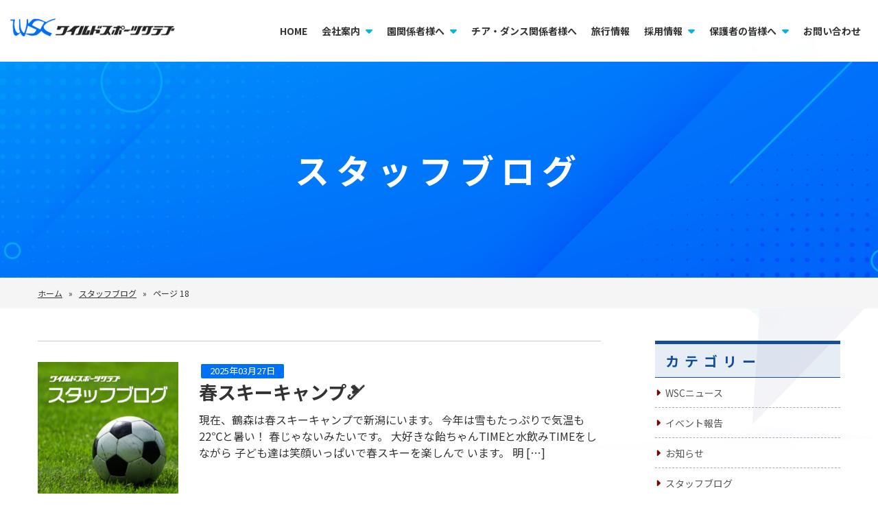

--- FILE ---
content_type: text/html; charset=UTF-8
request_url: https://www.wildsc.jp/category/staff-blog/page/18/
body_size: 51585
content:
<!DOCTYPE html>
<html lang="ja" class="bg-lime">

<head>
	<meta charset="utf-8">
	<meta http-equiv="X-UA-Compatible" content="IE=edge">
	<meta name="viewport" content="width=device-width, initial-scale=1">
	<meta name="format-detection" content="telephone=no">
	<meta name="keywords" content="ワイルドスポーツクラブ,体育教室,チアリーディング教室,サッカー教室,ダンス教室,スイミングスクール,キャンプ,イベント企画,WSC,習い事,チアリーディング指導者募集">
	<link rel="stylesheet" href="https://www.wildsc.jp/wp2024/wp-content/themes/wildsc-2024/assets/css/reset.css">
	<link rel="stylesheet" href="https://cdnjs.cloudflare.com/ajax/libs/font-awesome/6.1.2/css/all.min.css" />
	<link rel="stylesheet" href="https://www.wildsc.jp/wp2024/wp-content/themes/wildsc-2024/assets/css/common.css">
	<link rel="stylesheet" href="https://www.wildsc.jp/wp2024/wp-content/themes/wildsc-2024/assets/css/swiper.css ">
	<link rel="stylesheet" href="https://www.wildsc.jp/wp2024/wp-content/themes/wildsc-2024/assets/css/lightbox.css">
		<link rel="stylesheet" href="https://www.wildsc.jp/wp2024/wp-content/themes/wildsc-2024/assets/css/archive.css">
		<link rel="stylesheet" href="https://www.wildsc.jp/wp2024/wp-content/themes/wildsc-2024/assets/css/ajuster.css">
	<script charset="utf-8" src="https://www.wildsc.jp/wp2024/wp-content/themes/wildsc-2024/assets/js/jquery-3.6.0.js"></script>
	<script charset="utf-8" src="https://www.wildsc.jp/wp2024/wp-content/themes/wildsc-2024/assets/js/script.js"></script>
	<script src="https://cdnjs.cloudflare.com/ajax/libs/wow/1.1.2/wow.min.js"></script>
	<script>
		new WOW().init();
	</script>
	<script>
		$(window).on('load', function() {
			$("body").removeClass("preload");

		});
	</script>
	<style>
		body {
			opacity: 1;
			transition: 1.5s;
		}

		body.preload {
			opacity: 0 !important;
		}
	</style>

	<!-- Global site tag (gtag.js) - Google Analytics -->
	<script async src="https://www.googletagmanager.com/gtag/js?id=G-V5CDPJ7Y21"></script>
	<script>
		window.dataLayer = window.dataLayer || [];

		function gtag() {
			dataLayer.push(arguments);
		}
		gtag('js', new Date());

		gtag('config', 'G-V5CDPJ7Y21');
	</script>
	<script src="//wildsc.jp/acc/acctag.js" type="text/javascript"></script>
	<meta name="keywords" content="ワイルドスポーツクラブ,キッズキャンプ,キッズスキー教室,キッズスイミング クラブ,キッズサッカー教室,チアリーディング指導者募集" />

	
		<!-- All in One SEO 4.6.8.1 - aioseo.com -->
		<title>スタッフブログ - 【公式】株式会社ワイルドスポーツクラブ|東京都府中市|体育教室、キッズスポーツ教室、キャンプやイベント企画 - Page 18</title>
		<meta name="description" content="- Page 18" />
		<meta name="robots" content="noindex, nofollow, max-image-preview:large" />
		<link rel="canonical" href="https://www.wildsc.jp/category/staff-blog/" />
		<link rel="prev" href="https://www.wildsc.jp/category/staff-blog/page/17/" />
		<link rel="next" href="https://www.wildsc.jp/category/staff-blog/page/19/" />
		<meta name="generator" content="All in One SEO (AIOSEO) 4.6.8.1" />
		<script type="application/ld+json" class="aioseo-schema">
			{"@context":"https:\/\/schema.org","@graph":[{"@type":"BreadcrumbList","@id":"https:\/\/www.wildsc.jp\/category\/staff-blog\/page\/18\/#breadcrumblist","itemListElement":[{"@type":"ListItem","@id":"https:\/\/www.wildsc.jp\/#listItem","position":1,"name":"\u5bb6","item":"https:\/\/www.wildsc.jp\/","nextItem":"https:\/\/www.wildsc.jp\/category\/staff-blog\/#listItem"},{"@type":"ListItem","@id":"https:\/\/www.wildsc.jp\/category\/staff-blog\/#listItem","position":2,"name":"\u30b9\u30bf\u30c3\u30d5\u30d6\u30ed\u30b0","previousItem":"https:\/\/www.wildsc.jp\/#listItem"}]},{"@type":"CollectionPage","@id":"https:\/\/www.wildsc.jp\/category\/staff-blog\/page\/18\/#collectionpage","url":"https:\/\/www.wildsc.jp\/category\/staff-blog\/page\/18\/","name":"\u30b9\u30bf\u30c3\u30d5\u30d6\u30ed\u30b0 - \u3010\u516c\u5f0f\u3011\u682a\u5f0f\u4f1a\u793e\u30ef\u30a4\u30eb\u30c9\u30b9\u30dd\u30fc\u30c4\u30af\u30e9\u30d6|\u6771\u4eac\u90fd\u5e9c\u4e2d\u5e02|\u4f53\u80b2\u6559\u5ba4\u3001\u30ad\u30c3\u30ba\u30b9\u30dd\u30fc\u30c4\u6559\u5ba4\u3001\u30ad\u30e3\u30f3\u30d7\u3084\u30a4\u30d9\u30f3\u30c8\u4f01\u753b - Page 18","description":"- Page 18","inLanguage":"ja","isPartOf":{"@id":"https:\/\/www.wildsc.jp\/#website"},"breadcrumb":{"@id":"https:\/\/www.wildsc.jp\/category\/staff-blog\/page\/18\/#breadcrumblist"}},{"@type":"Organization","@id":"https:\/\/www.wildsc.jp\/#organization","name":"\u30ef\u30a4\u30eb\u30c9\u30b9\u30dd\u30fc\u30c4\u30af\u30e9\u30d6","description":"\u6771\u4eac\u90fd\u5e9c\u4e2d\u5e02\u3067\u4f53\u80b2\u6559\u5ba4\u3001\u30c1\u30a2\u30ea\u30fc\u30c7\u30a3\u30f3\u30b0\u6559\u5ba4\u3001\u30b5\u30c3\u30ab\u30fc\u6559\u5ba4\u3001\u30c0\u30f3\u30b9\u6559\u5ba4\u3001\u30b9\u30a4\u30df\u30f3\u30b0\u30b9\u30af\u30fc\u30eb\u3001\u30ad\u30e3\u30f3\u30d7\u3084\u30a4\u30d9\u30f3\u30c8\u4f01\u753b\u306a\u3069\u3092\u884c\u3063\u3066\u3044\u307e\u3059\u3002\u30c1\u30a2\u30ea\u30fc\u30c7\u30a3\u30f3\u30b0\u6307\u5c0e\u8005\u3082\u52df\u96c6\u4e2d","url":"https:\/\/www.wildsc.jp\/"},{"@type":"WebSite","@id":"https:\/\/www.wildsc.jp\/#website","url":"https:\/\/www.wildsc.jp\/","name":"\u3010\u516c\u5f0f\u3011\u682a\u5f0f\u4f1a\u793e\u30ef\u30a4\u30eb\u30c9\u30b9\u30dd\u30fc\u30c4\u30af\u30e9\u30d6|\u6771\u4eac\u90fd\u5e9c\u4e2d\u5e02|\u4f53\u80b2\u6559\u5ba4\u3001\u30ad\u30c3\u30ba\u30b9\u30dd\u30fc\u30c4\u6559\u5ba4\u3001\u30ad\u30e3\u30f3\u30d7\u3084\u30a4\u30d9\u30f3\u30c8\u4f01\u753b","description":"\u6771\u4eac\u90fd\u5e9c\u4e2d\u5e02\u3067\u4f53\u80b2\u6559\u5ba4\u3001\u30c1\u30a2\u30ea\u30fc\u30c7\u30a3\u30f3\u30b0\u6559\u5ba4\u3001\u30b5\u30c3\u30ab\u30fc\u6559\u5ba4\u3001\u30c0\u30f3\u30b9\u6559\u5ba4\u3001\u30b9\u30a4\u30df\u30f3\u30b0\u30b9\u30af\u30fc\u30eb\u3001\u30ad\u30e3\u30f3\u30d7\u3084\u30a4\u30d9\u30f3\u30c8\u4f01\u753b\u306a\u3069\u3092\u884c\u3063\u3066\u3044\u307e\u3059\u3002\u30c1\u30a2\u30ea\u30fc\u30c7\u30a3\u30f3\u30b0\u6307\u5c0e\u8005\u3082\u52df\u96c6\u4e2d","inLanguage":"ja","publisher":{"@id":"https:\/\/www.wildsc.jp\/#organization"}}]}
		</script>
		<!-- All in One SEO -->

<link rel="alternate" type="application/rss+xml" title="【公式】株式会社ワイルドスポーツクラブ|東京都府中市|体育教室、キッズスポーツ教室、キャンプやイベント企画 &raquo; スタッフブログ カテゴリーのフィード" href="https://www.wildsc.jp/category/staff-blog/feed/" />
<link rel='stylesheet' id='wp-block-library-css' href='https://www.wildsc.jp/wp2024/wp-includes/css/dist/block-library/style.min.css?ver=6.6.4' type='text/css' media='all' />
<style id='classic-theme-styles-inline-css' type='text/css'>
/*! This file is auto-generated */
.wp-block-button__link{color:#fff;background-color:#32373c;border-radius:9999px;box-shadow:none;text-decoration:none;padding:calc(.667em + 2px) calc(1.333em + 2px);font-size:1.125em}.wp-block-file__button{background:#32373c;color:#fff;text-decoration:none}
</style>
<style id='global-styles-inline-css' type='text/css'>
:root{--wp--preset--aspect-ratio--square: 1;--wp--preset--aspect-ratio--4-3: 4/3;--wp--preset--aspect-ratio--3-4: 3/4;--wp--preset--aspect-ratio--3-2: 3/2;--wp--preset--aspect-ratio--2-3: 2/3;--wp--preset--aspect-ratio--16-9: 16/9;--wp--preset--aspect-ratio--9-16: 9/16;--wp--preset--color--black: #000000;--wp--preset--color--cyan-bluish-gray: #abb8c3;--wp--preset--color--white: #ffffff;--wp--preset--color--pale-pink: #f78da7;--wp--preset--color--vivid-red: #cf2e2e;--wp--preset--color--luminous-vivid-orange: #ff6900;--wp--preset--color--luminous-vivid-amber: #fcb900;--wp--preset--color--light-green-cyan: #7bdcb5;--wp--preset--color--vivid-green-cyan: #00d084;--wp--preset--color--pale-cyan-blue: #8ed1fc;--wp--preset--color--vivid-cyan-blue: #0693e3;--wp--preset--color--vivid-purple: #9b51e0;--wp--preset--gradient--vivid-cyan-blue-to-vivid-purple: linear-gradient(135deg,rgba(6,147,227,1) 0%,rgb(155,81,224) 100%);--wp--preset--gradient--light-green-cyan-to-vivid-green-cyan: linear-gradient(135deg,rgb(122,220,180) 0%,rgb(0,208,130) 100%);--wp--preset--gradient--luminous-vivid-amber-to-luminous-vivid-orange: linear-gradient(135deg,rgba(252,185,0,1) 0%,rgba(255,105,0,1) 100%);--wp--preset--gradient--luminous-vivid-orange-to-vivid-red: linear-gradient(135deg,rgba(255,105,0,1) 0%,rgb(207,46,46) 100%);--wp--preset--gradient--very-light-gray-to-cyan-bluish-gray: linear-gradient(135deg,rgb(238,238,238) 0%,rgb(169,184,195) 100%);--wp--preset--gradient--cool-to-warm-spectrum: linear-gradient(135deg,rgb(74,234,220) 0%,rgb(151,120,209) 20%,rgb(207,42,186) 40%,rgb(238,44,130) 60%,rgb(251,105,98) 80%,rgb(254,248,76) 100%);--wp--preset--gradient--blush-light-purple: linear-gradient(135deg,rgb(255,206,236) 0%,rgb(152,150,240) 100%);--wp--preset--gradient--blush-bordeaux: linear-gradient(135deg,rgb(254,205,165) 0%,rgb(254,45,45) 50%,rgb(107,0,62) 100%);--wp--preset--gradient--luminous-dusk: linear-gradient(135deg,rgb(255,203,112) 0%,rgb(199,81,192) 50%,rgb(65,88,208) 100%);--wp--preset--gradient--pale-ocean: linear-gradient(135deg,rgb(255,245,203) 0%,rgb(182,227,212) 50%,rgb(51,167,181) 100%);--wp--preset--gradient--electric-grass: linear-gradient(135deg,rgb(202,248,128) 0%,rgb(113,206,126) 100%);--wp--preset--gradient--midnight: linear-gradient(135deg,rgb(2,3,129) 0%,rgb(40,116,252) 100%);--wp--preset--font-size--small: 13px;--wp--preset--font-size--medium: 20px;--wp--preset--font-size--large: 36px;--wp--preset--font-size--x-large: 42px;--wp--preset--spacing--20: 0.44rem;--wp--preset--spacing--30: 0.67rem;--wp--preset--spacing--40: 1rem;--wp--preset--spacing--50: 1.5rem;--wp--preset--spacing--60: 2.25rem;--wp--preset--spacing--70: 3.38rem;--wp--preset--spacing--80: 5.06rem;--wp--preset--shadow--natural: 6px 6px 9px rgba(0, 0, 0, 0.2);--wp--preset--shadow--deep: 12px 12px 50px rgba(0, 0, 0, 0.4);--wp--preset--shadow--sharp: 6px 6px 0px rgba(0, 0, 0, 0.2);--wp--preset--shadow--outlined: 6px 6px 0px -3px rgba(255, 255, 255, 1), 6px 6px rgba(0, 0, 0, 1);--wp--preset--shadow--crisp: 6px 6px 0px rgba(0, 0, 0, 1);}:where(.is-layout-flex){gap: 0.5em;}:where(.is-layout-grid){gap: 0.5em;}body .is-layout-flex{display: flex;}.is-layout-flex{flex-wrap: wrap;align-items: center;}.is-layout-flex > :is(*, div){margin: 0;}body .is-layout-grid{display: grid;}.is-layout-grid > :is(*, div){margin: 0;}:where(.wp-block-columns.is-layout-flex){gap: 2em;}:where(.wp-block-columns.is-layout-grid){gap: 2em;}:where(.wp-block-post-template.is-layout-flex){gap: 1.25em;}:where(.wp-block-post-template.is-layout-grid){gap: 1.25em;}.has-black-color{color: var(--wp--preset--color--black) !important;}.has-cyan-bluish-gray-color{color: var(--wp--preset--color--cyan-bluish-gray) !important;}.has-white-color{color: var(--wp--preset--color--white) !important;}.has-pale-pink-color{color: var(--wp--preset--color--pale-pink) !important;}.has-vivid-red-color{color: var(--wp--preset--color--vivid-red) !important;}.has-luminous-vivid-orange-color{color: var(--wp--preset--color--luminous-vivid-orange) !important;}.has-luminous-vivid-amber-color{color: var(--wp--preset--color--luminous-vivid-amber) !important;}.has-light-green-cyan-color{color: var(--wp--preset--color--light-green-cyan) !important;}.has-vivid-green-cyan-color{color: var(--wp--preset--color--vivid-green-cyan) !important;}.has-pale-cyan-blue-color{color: var(--wp--preset--color--pale-cyan-blue) !important;}.has-vivid-cyan-blue-color{color: var(--wp--preset--color--vivid-cyan-blue) !important;}.has-vivid-purple-color{color: var(--wp--preset--color--vivid-purple) !important;}.has-black-background-color{background-color: var(--wp--preset--color--black) !important;}.has-cyan-bluish-gray-background-color{background-color: var(--wp--preset--color--cyan-bluish-gray) !important;}.has-white-background-color{background-color: var(--wp--preset--color--white) !important;}.has-pale-pink-background-color{background-color: var(--wp--preset--color--pale-pink) !important;}.has-vivid-red-background-color{background-color: var(--wp--preset--color--vivid-red) !important;}.has-luminous-vivid-orange-background-color{background-color: var(--wp--preset--color--luminous-vivid-orange) !important;}.has-luminous-vivid-amber-background-color{background-color: var(--wp--preset--color--luminous-vivid-amber) !important;}.has-light-green-cyan-background-color{background-color: var(--wp--preset--color--light-green-cyan) !important;}.has-vivid-green-cyan-background-color{background-color: var(--wp--preset--color--vivid-green-cyan) !important;}.has-pale-cyan-blue-background-color{background-color: var(--wp--preset--color--pale-cyan-blue) !important;}.has-vivid-cyan-blue-background-color{background-color: var(--wp--preset--color--vivid-cyan-blue) !important;}.has-vivid-purple-background-color{background-color: var(--wp--preset--color--vivid-purple) !important;}.has-black-border-color{border-color: var(--wp--preset--color--black) !important;}.has-cyan-bluish-gray-border-color{border-color: var(--wp--preset--color--cyan-bluish-gray) !important;}.has-white-border-color{border-color: var(--wp--preset--color--white) !important;}.has-pale-pink-border-color{border-color: var(--wp--preset--color--pale-pink) !important;}.has-vivid-red-border-color{border-color: var(--wp--preset--color--vivid-red) !important;}.has-luminous-vivid-orange-border-color{border-color: var(--wp--preset--color--luminous-vivid-orange) !important;}.has-luminous-vivid-amber-border-color{border-color: var(--wp--preset--color--luminous-vivid-amber) !important;}.has-light-green-cyan-border-color{border-color: var(--wp--preset--color--light-green-cyan) !important;}.has-vivid-green-cyan-border-color{border-color: var(--wp--preset--color--vivid-green-cyan) !important;}.has-pale-cyan-blue-border-color{border-color: var(--wp--preset--color--pale-cyan-blue) !important;}.has-vivid-cyan-blue-border-color{border-color: var(--wp--preset--color--vivid-cyan-blue) !important;}.has-vivid-purple-border-color{border-color: var(--wp--preset--color--vivid-purple) !important;}.has-vivid-cyan-blue-to-vivid-purple-gradient-background{background: var(--wp--preset--gradient--vivid-cyan-blue-to-vivid-purple) !important;}.has-light-green-cyan-to-vivid-green-cyan-gradient-background{background: var(--wp--preset--gradient--light-green-cyan-to-vivid-green-cyan) !important;}.has-luminous-vivid-amber-to-luminous-vivid-orange-gradient-background{background: var(--wp--preset--gradient--luminous-vivid-amber-to-luminous-vivid-orange) !important;}.has-luminous-vivid-orange-to-vivid-red-gradient-background{background: var(--wp--preset--gradient--luminous-vivid-orange-to-vivid-red) !important;}.has-very-light-gray-to-cyan-bluish-gray-gradient-background{background: var(--wp--preset--gradient--very-light-gray-to-cyan-bluish-gray) !important;}.has-cool-to-warm-spectrum-gradient-background{background: var(--wp--preset--gradient--cool-to-warm-spectrum) !important;}.has-blush-light-purple-gradient-background{background: var(--wp--preset--gradient--blush-light-purple) !important;}.has-blush-bordeaux-gradient-background{background: var(--wp--preset--gradient--blush-bordeaux) !important;}.has-luminous-dusk-gradient-background{background: var(--wp--preset--gradient--luminous-dusk) !important;}.has-pale-ocean-gradient-background{background: var(--wp--preset--gradient--pale-ocean) !important;}.has-electric-grass-gradient-background{background: var(--wp--preset--gradient--electric-grass) !important;}.has-midnight-gradient-background{background: var(--wp--preset--gradient--midnight) !important;}.has-small-font-size{font-size: var(--wp--preset--font-size--small) !important;}.has-medium-font-size{font-size: var(--wp--preset--font-size--medium) !important;}.has-large-font-size{font-size: var(--wp--preset--font-size--large) !important;}.has-x-large-font-size{font-size: var(--wp--preset--font-size--x-large) !important;}
:where(.wp-block-post-template.is-layout-flex){gap: 1.25em;}:where(.wp-block-post-template.is-layout-grid){gap: 1.25em;}
:where(.wp-block-columns.is-layout-flex){gap: 2em;}:where(.wp-block-columns.is-layout-grid){gap: 2em;}
:root :where(.wp-block-pullquote){font-size: 1.5em;line-height: 1.6;}
</style>
<style type="text/css">.broken_link, a.broken_link {
	text-decoration: line-through;
}</style><link rel="icon" href="https://www.wildsc.jp/wp2024/wp-content/uploads/2024/08/cropped-favicon-32x32.png" sizes="32x32" />
<link rel="icon" href="https://www.wildsc.jp/wp2024/wp-content/uploads/2024/08/cropped-favicon-192x192.png" sizes="192x192" />
<link rel="apple-touch-icon" href="https://www.wildsc.jp/wp2024/wp-content/uploads/2024/08/cropped-favicon-180x180.png" />
<meta name="msapplication-TileImage" content="https://www.wildsc.jp/wp2024/wp-content/uploads/2024/08/cropped-favicon-270x270.png" />

</head>










<body class="archive paged category category-staff-blog category-7 paged-18 category-paged-18 preload">

	<header>
		<div class="container-fluid">
			<div class="row">
				<h1 class="btn-logo">
					<a href="https://www.wildsc.jp"><img src="https://www.wildsc.jp/wp2024/wp-content/themes/wildsc-2024/assets/img/common/logo.png" alt="ワイルドスポーツクラブ"><span>ワイルドスポーツクラブ</span></a>
				</h1>
				<dl class="navigation">
					<dt>
						<nav class="navbar global">
							<ul class="">
								<li><a href="https://www.wildsc.jp">HOME</a></li>
								<li>
									<div class="dropdown">
										<div class="dropbtn">会社案内<i class="fa fa-caret-down"></i></div>
										<div class="dropdown-content">
											<a href="https://www.wildsc.jp/about_information/">会社情報</a>
											<a href="https://www.wildsc.jp/about_history/">WSC社史</a>
											<a href="https://www.wildsc.jp/category/wsc-news/">WSCニュース</a>
										</div>
									</div>
								</li>
								<li>
									<div class="dropdown">
										<div class="dropbtn">園関係者様へ<i class="fa fa-caret-down"></i></div>
										<div class="dropdown-content">
											<a href="https://www.wildsc.jp/related_concept/">ワイルドスポーツクラブコンセプト</a>
											<a href="https://www.wildsc.jp/related_seikashidou/">正課指導について</a>
											<a href="https://www.wildsc.jp/related_seikataiikushidou/">正課体育指導</a>
											<a href="https://www.wildsc.jp/related_kagaitaiikushidou/">課外体育指導</a>
											<a href="https://www.wildsc.jp/related_swimming_instruction/">水泳指導</a>
											<a href="https://www.wildsc.jp/related_soccer_coaching/">サッカー指導</a>
											<a href="https://www.wildsc.jp/related_dance_instruction/">ダンス指導</a>
											<a href="https://www.wildsc.jp/related_cheerleading_instruction/">チアリーディング指導</a>
										</div>
									</div>
								</li>
								<li><a href="https://www.wildsc.jp/for_cheer/">チア・ダンス関係者様へ</a></li>
								<li><a href="https://waitabi.com" target="_blank">旅行情報</a></li>
								<li>
									<div class="dropdown">
										<div class="dropbtn">採用情報<i class="fa fa-caret-down"></i></div>
										<div class="dropdown-content">
											<a href="https://www.wildsc.jp/recruit_reg/">正社員</a>
											<a href="https://www.wildsc.jp/recruit_sub/">アルバイト</a>
										</div>
									</div>
								</li>
								<li>
									<div class="dropdown">
										<div class="dropbtn">保護者の皆様へ<i class="fa fa-caret-down"></i></div>
										<div class="dropdown-content">
											<a href="https://www.wildsc.jp/parent_physical_education/">体育</a>
											<a href="https://www.wildsc.jp/parent_soccer/">サッカー</a>
											<a href="https://www.wildsc.jp/parent_cheer_leading/">チアリーディング</a>
											<a href="https://www.wildsc.jp/parent_dance/">ダンス</a>
											<a href="https://www.wildsc.jp/parent_about_app/">アプリについて</a>
										</div>
									</div>
								</li>
								<li><a href="https://www.wildsc.jp/contact/">お問い合わせ</a></li>
							</ul>
						</nav>
					</dt>
				</dl>
			</div>
		</div>
	</header>


	<div class="hamburger">
		<span></span>
		<span></span>
		<span></span>
	</div>

	<div id="navigation">
		<div class="accordion">
			<ul class="accordion-container">
	<li class="first"><a href="https://www.wildsc.jp/">HOME</a></li>
	<li class="title js-accordion first">会社案内</li>
	<ol class="content first">
		<li><a href="https://www.wildsc.jp/about_information/">会社情報</a></li>
		<li><a href="https://www.wildsc.jp/about_history/">WSC社史</a></li>
		<li><a href="https://www.wildsc.jp/category/wsc-news/">WSCニュース</a></li>
	</ol>
	<li class="title js-accordion first">園関係者様へ</li>
	<ol class="content first">
		<li><a href="https://www.wildsc.jp/related_concept/">ワイルドスポーツクラブコンセプト</a></li>
		<li><a href="https://www.wildsc.jp/related_seikashidou/">正課指導について</a></li>
		<li><a href="https://www.wildsc.jp/related_seikataiikushidou/">正課体育指導</a></li>
		<li><a href="https://www.wildsc.jp/related_kagaitaiikushidou/">課外体育指導</a></li>
		<li><a href="https://www.wildsc.jp/related_swimming_instruction/">水泳指導</a></li>
		<li><a href="https://www.wildsc.jp/related_soccer_coaching/">サッカー指導</a></li>
		<li><a href="https://www.wildsc.jp/related_dance_instruction/">ダンス指導</a></li>
		<li><a href="https://www.wildsc.jp/related_cheerleading_instruction/">チアリーディング指導</a></li>
	</ol>
	<li class="second"><a href="https://www.wildsc.jp/for_cheer/">チア・ダンス関係者様へ</a></li>
	<li class="second"><a href="https://waitabi.com" target="_blank">旅行情報</a></li>
	<li class="title js-accordion second">採用情報</li>
	<ol class="content second">
		<li><a href="https://www.wildsc.jp/recruit_reg/">正社員</a></li>
		<li><a href="https://www.wildsc.jp/recruit_sub/">アルバイト</a></li>
	</ol>
	<li class="title js-accordion second">保護者の方へ</li>
	<ol class="content second">
		<li><a href="https://www.wildsc.jp/parent_physical_education/">体育</a></li>
		<li><a href="https://www.wildsc.jp/parent_soccer/">サッカー</a></li>
		<li><a href="https://www.wildsc.jp/parent_cheer_leading/">チアリーディング</a></li>
		<li><a href="https://www.wildsc.jp/parent_dance/">ダンス</a></li>
		<li><a href="https://www.wildsc.jp/parent_about_app/">アプリについて</a></li>
	</ol>
	<li class="second"><a href="https://www.wildsc.jp/contact/">お問い合わせ</a></li>
	<li class="second"><a href="https://www.wildsc.jp/privacy/">個人情報保護方針</a></li>
	<li class="second"><a href="https://www.wildsc.jp/album/">写真館</a></li>
</ul>


		</div>
	</div>



<main class="page-archive">



	<section class="page-title">

				<h2><span>スタッフブログ</span></h2>

		
	</section>





		<div class="pankuzu">
	<div class="container">
		<div class="row">
			<div class="col-12">
				<div class="aioseo-breadcrumbs"><span class="aioseo-breadcrumb">
	<a href="https://www.wildsc.jp" title="ホーム">ホーム</a>
</span><span class="aioseo-breadcrumb-separator">&raquo;</span><span class="aioseo-breadcrumb">
	<a href="https://www.wildsc.jp/category/staff-blog/" title="スタッフブログ">スタッフブログ</a>
</span><span class="aioseo-breadcrumb-separator">&raquo;</span><span class="aioseo-breadcrumb">
	ページ 18
</span></div></div>
		</div>
	</div>
</div>




	<div class="container">
		<div class="row">
			<article class="col-09">
				<ul class="">
										<li>
						<a href="https://www.wildsc.jp/2025/5548/">
							<dl class="flexbox">
								<dt>
									<figure>
																				<img width="300" height="300" src="https://www.wildsc.jp/wp2024/wp-content/uploads/2022/08/banner-blog-staff-thumb-300x300.jpg" class="attachment-thumbnail size-thumbnail wp-post-image" alt="" decoding="async" fetchpriority="high" srcset="https://www.wildsc.jp/wp2024/wp-content/uploads/2022/08/banner-blog-staff-thumb-300x300.jpg 300w, https://www.wildsc.jp/wp2024/wp-content/uploads/2022/08/banner-blog-staff-thumb.jpg 400w" sizes="(max-width: 300px) 100vw, 300px" />																			</figure>
								</dt>
								<dd>
									<time datetime="2025.03.27">
										<span class="date">2025年03月27日</span>
									</time>
									<div class="excerpt">
										<h3>春スキーキャンプ🎿</h3>
										<p>現在、鶴森は春スキーキャンプで新潟にいます。 今年は雪もたっぷりで気温も22℃と暑い！ 春じゃないみたいです。 大好きな飴ちゃんTIMEと水飲みTIMEをしながら 子ども達は笑顔いっぱいで春スキーを楽しんで います。 明 [&hellip;]</p>
									</div>
								</dd>
							</dl>
						</a>
					</li>

										<li>
						<a href="https://www.wildsc.jp/2025/5543/">
							<dl class="flexbox">
								<dt>
									<figure>
																				<img width="300" height="300" src="https://www.wildsc.jp/wp2024/wp-content/uploads/2022/08/banner-blog-staff-thumb-300x300.jpg" class="attachment-thumbnail size-thumbnail wp-post-image" alt="" decoding="async" srcset="https://www.wildsc.jp/wp2024/wp-content/uploads/2022/08/banner-blog-staff-thumb-300x300.jpg 300w, https://www.wildsc.jp/wp2024/wp-content/uploads/2022/08/banner-blog-staff-thumb.jpg 400w" sizes="(max-width: 300px) 100vw, 300px" />																			</figure>
								</dt>
								<dd>
									<time datetime="2025.03.26">
										<span class="date">2025年03月26日</span>
									</time>
									<div class="excerpt">
										<h3>今年度もいよいよ終了</h3>
										<p>今日のブログはひろき先生が担当します 皆様のご協力のおかげで今年度も無事に指導が終了しました 各園の年長さんは元気に巣立っていきました！！ 残すはスキーキャンプとチアキャンプです 今日の東京は２５℃！ びっくりするような [&hellip;]</p>
									</div>
								</dd>
							</dl>
						</a>
					</li>

										<li>
						<a href="https://www.wildsc.jp/2025/5537/">
							<dl class="flexbox">
								<dt>
									<figure>
																				<img width="300" height="300" src="https://www.wildsc.jp/wp2024/wp-content/uploads/2022/08/banner-blog-staff-thumb-300x300.jpg" class="attachment-thumbnail size-thumbnail wp-post-image" alt="" decoding="async" srcset="https://www.wildsc.jp/wp2024/wp-content/uploads/2022/08/banner-blog-staff-thumb-300x300.jpg 300w, https://www.wildsc.jp/wp2024/wp-content/uploads/2022/08/banner-blog-staff-thumb.jpg 400w" sizes="(max-width: 300px) 100vw, 300px" />																			</figure>
								</dt>
								<dd>
									<time datetime="2025.03.25">
										<span class="date">2025年03月25日</span>
									</time>
									<div class="excerpt">
										<h3>今年度</h3>
										<p>こんばんは。 本日は兵頭が担当いたします。 今日で今年度の体育指導は全て終了いたしました。 関係してくださったみなさま 本当にありがとうございました！ たくさんの出会いがあり 素敵な思い出もたくさんできました！ そして明 [&hellip;]</p>
									</div>
								</dd>
							</dl>
						</a>
					</li>

										<li>
						<a href="https://www.wildsc.jp/2025/5529/">
							<dl class="flexbox">
								<dt>
									<figure>
																				<img width="300" height="300" src="https://www.wildsc.jp/wp2024/wp-content/uploads/2022/08/banner-blog-staff-thumb-300x300.jpg" class="attachment-thumbnail size-thumbnail wp-post-image" alt="" decoding="async" loading="lazy" srcset="https://www.wildsc.jp/wp2024/wp-content/uploads/2022/08/banner-blog-staff-thumb-300x300.jpg 300w, https://www.wildsc.jp/wp2024/wp-content/uploads/2022/08/banner-blog-staff-thumb.jpg 400w" sizes="(max-width: 300px) 100vw, 300px" />																			</figure>
								</dt>
								<dd>
									<time datetime="2025.03.24">
										<span class="date">2025年03月24日</span>
									</time>
									<div class="excerpt">
										<h3>春キャンプ🌸スタート✨️</h3>
										<p>少しづつ暖かくなり始め、桜もちらほら咲き始めました🌸 いよいよ春キャンプがスタートいたしました！😆😄 まずは土曜日にサイエンスキャンプWith東大生から始まりました！ 一日中沢山の実験をいたしまして、理科の大好きな私は、 [&hellip;]</p>
									</div>
								</dd>
							</dl>
						</a>
					</li>

										<li>
						<a href="https://www.wildsc.jp/2025/5518/">
							<dl class="flexbox">
								<dt>
									<figure>
																				<img width="300" height="300" src="https://www.wildsc.jp/wp2024/wp-content/uploads/2022/08/banner-blog-staff-thumb-300x300.jpg" class="attachment-thumbnail size-thumbnail wp-post-image" alt="" decoding="async" loading="lazy" srcset="https://www.wildsc.jp/wp2024/wp-content/uploads/2022/08/banner-blog-staff-thumb-300x300.jpg 300w, https://www.wildsc.jp/wp2024/wp-content/uploads/2022/08/banner-blog-staff-thumb.jpg 400w" sizes="(max-width: 300px) 100vw, 300px" />																			</figure>
								</dt>
								<dd>
									<time datetime="2025.03.22">
										<span class="date">2025年03月22日</span>
									</time>
									<div class="excerpt">
										<h3>サイエンスって</h3>
										<p>サイエンスキャンプに行ってきました。 初の同行です。 感想は、、、めちゃ面白い🤣 過酸化水素水の実験 一気にモコモコ大噴火 風の流れによる現象 引っ張られるのよ😛 そしてロケット飛ばしたり 空気砲、風船がずっと中で回転す [&hellip;]</p>
									</div>
								</dd>
							</dl>
						</a>
					</li>

										<li>
						<a href="https://www.wildsc.jp/2025/5506/">
							<dl class="flexbox">
								<dt>
									<figure>
																				<img width="300" height="300" src="https://www.wildsc.jp/wp2024/wp-content/uploads/2022/08/banner-blog-staff-thumb-300x300.jpg" class="attachment-thumbnail size-thumbnail wp-post-image" alt="" decoding="async" loading="lazy" srcset="https://www.wildsc.jp/wp2024/wp-content/uploads/2022/08/banner-blog-staff-thumb-300x300.jpg 300w, https://www.wildsc.jp/wp2024/wp-content/uploads/2022/08/banner-blog-staff-thumb.jpg 400w" sizes="(max-width: 300px) 100vw, 300px" />																			</figure>
								</dt>
								<dd>
									<time datetime="2025.03.21">
										<span class="date">2025年03月21日</span>
									</time>
									<div class="excerpt">
										<h3>阪神がMLBに勝ったので世界一だ</h3>
										<p>　先日、MLBが東京ドームで行われましたが、その前に阪神巨人が試合を行い、阪神が両チームに勝った、調整試合とは言え、世界一のチームを無失点に抑えて勝ったチームは「世界一」と言ってもいいと思います。これを私が分析すると、日 [&hellip;]</p>
									</div>
								</dd>
							</dl>
						</a>
					</li>

										<li>
						<a href="https://www.wildsc.jp/2025/5503/">
							<dl class="flexbox">
								<dt>
									<figure>
																				<img width="300" height="300" src="https://www.wildsc.jp/wp2024/wp-content/uploads/2022/08/banner-blog-staff-thumb-300x300.jpg" class="attachment-thumbnail size-thumbnail wp-post-image" alt="" decoding="async" loading="lazy" srcset="https://www.wildsc.jp/wp2024/wp-content/uploads/2022/08/banner-blog-staff-thumb-300x300.jpg 300w, https://www.wildsc.jp/wp2024/wp-content/uploads/2022/08/banner-blog-staff-thumb.jpg 400w" sizes="(max-width: 300px) 100vw, 300px" />																			</figure>
								</dt>
								<dd>
									<time datetime="2025.03.19">
										<span class="date">2025年03月19日</span>
									</time>
									<div class="excerpt">
										<h3>雪☃️</h3>
										<p>みなさんお久しぶりです大宮ですᏊ ֊ ֊ Ꮚ 今日は朝から大雪が降りましたね！！びっくり〜 朝から遅延祭りで久々に本気で走りました(-｡-; 午後にはお天気になって本当に良かったです！ もうすぐ4月〜 花粉症には悩まされ [&hellip;]</p>
									</div>
								</dd>
							</dl>
						</a>
					</li>

										<li>
						<a href="https://www.wildsc.jp/2025/5499/">
							<dl class="flexbox">
								<dt>
									<figure>
																				<img width="300" height="300" src="https://www.wildsc.jp/wp2024/wp-content/uploads/2022/08/banner-blog-staff-thumb-300x300.jpg" class="attachment-thumbnail size-thumbnail wp-post-image" alt="" decoding="async" loading="lazy" srcset="https://www.wildsc.jp/wp2024/wp-content/uploads/2022/08/banner-blog-staff-thumb-300x300.jpg 300w, https://www.wildsc.jp/wp2024/wp-content/uploads/2022/08/banner-blog-staff-thumb.jpg 400w" sizes="(max-width: 300px) 100vw, 300px" />																			</figure>
								</dt>
								<dd>
									<time datetime="2025.03.18">
										<span class="date">2025年03月18日</span>
									</time>
									<div class="excerpt">
										<h3>ほうとう🍲</h3>
										<p>こんばんは！体操の寺村です！ 今日はほうとうについて話してみたいと思います！ 実は3月の頭におばあちゃんと私の家族で山梨県にほうとうを食べに行きました🤤 今回はチェーン店ではなく、犬も一緒に入れるほうとう屋さんに行ったの [&hellip;]</p>
									</div>
								</dd>
							</dl>
						</a>
					</li>

										<li>
						<a href="https://www.wildsc.jp/2025/5492/">
							<dl class="flexbox">
								<dt>
									<figure>
																				<img width="300" height="300" src="https://www.wildsc.jp/wp2024/wp-content/uploads/2022/08/banner-blog-staff-thumb-300x300.jpg" class="attachment-thumbnail size-thumbnail wp-post-image" alt="" decoding="async" loading="lazy" srcset="https://www.wildsc.jp/wp2024/wp-content/uploads/2022/08/banner-blog-staff-thumb-300x300.jpg 300w, https://www.wildsc.jp/wp2024/wp-content/uploads/2022/08/banner-blog-staff-thumb.jpg 400w" sizes="(max-width: 300px) 100vw, 300px" />																			</figure>
								</dt>
								<dd>
									<time datetime="2025.03.17">
										<span class="date">2025年03月17日</span>
									</time>
									<div class="excerpt">
										<h3>HungryTiger🐯</h3>
										<p>こんばんは！竹之下です！ 皆さんはハングリータイガーというハンバーグステーキ屋さんを知っていますか？ 数日前に電車で乗り合わせた人達が『ハングリータイガーって横浜発祥らしいよ』と話をしているのが聞こえてきて、初めて知り驚 [&hellip;]</p>
									</div>
								</dd>
							</dl>
						</a>
					</li>

										<li>
						<a href="https://www.wildsc.jp/2025/5484/">
							<dl class="flexbox">
								<dt>
									<figure>
																				<img width="300" height="300" src="https://www.wildsc.jp/wp2024/wp-content/uploads/2022/08/banner-blog-staff-thumb-300x300.jpg" class="attachment-thumbnail size-thumbnail wp-post-image" alt="" decoding="async" loading="lazy" srcset="https://www.wildsc.jp/wp2024/wp-content/uploads/2022/08/banner-blog-staff-thumb-300x300.jpg 300w, https://www.wildsc.jp/wp2024/wp-content/uploads/2022/08/banner-blog-staff-thumb.jpg 400w" sizes="(max-width: 300px) 100vw, 300px" />																			</figure>
								</dt>
								<dd>
									<time datetime="2025.03.15">
										<span class="date">2025年03月15日</span>
									</time>
									<div class="excerpt">
										<h3>ランドセル</h3>
										<p>こんにちは！本日のブログ担当は後藤です！ もうすぐ新年度ですね〜！良いスタートを切れるように心を引き締めて頑張っていきたいです🔥 さて、私には春になると思い出すことがあります。 それは、私のランドセルがオレンジ色だったこ [&hellip;]</p>
									</div>
								</dd>
							</dl>
						</a>
					</li>

									</ul>

				<aside class="pagination">
	<a class="prev page-numbers" href="https://www.wildsc.jp/category/staff-blog/page/17/">&laquo; 前へ</a>
<a class="page-numbers" href="https://www.wildsc.jp/category/staff-blog/page/1/">1</a>
<span class="page-numbers dots">&hellip;</span>
<a class="page-numbers" href="https://www.wildsc.jp/category/staff-blog/page/16/">16</a>
<a class="page-numbers" href="https://www.wildsc.jp/category/staff-blog/page/17/">17</a>
<span aria-current="page" class="page-numbers current">18</span>
<a class="page-numbers" href="https://www.wildsc.jp/category/staff-blog/page/19/">19</a>
<a class="page-numbers" href="https://www.wildsc.jp/category/staff-blog/page/20/">20</a>
<span class="page-numbers dots">&hellip;</span>
<a class="page-numbers" href="https://www.wildsc.jp/category/staff-blog/page/84/">84</a>
<a class="next page-numbers" href="https://www.wildsc.jp/category/staff-blog/page/19/">次へ &raquo;</a></aside>
			</article>





			<aside class="sidebar col-03">
				
<section class="widget"><h4>カテゴリー</h4>
			<ul>
					<li class="cat-item cat-item-6"><a href="https://www.wildsc.jp/category/wsc-news/">WSCニュース</a>
</li>
	<li class="cat-item cat-item-4"><a href="https://www.wildsc.jp/category/report/">イベント報告</a>
</li>
	<li class="cat-item cat-item-5"><a href="https://www.wildsc.jp/category/info/">お知らせ</a>
</li>
	<li class="cat-item cat-item-7 current-cat"><a aria-current="page" href="https://www.wildsc.jp/category/staff-blog/">スタッフブログ</a>
</li>
	<li class="cat-item cat-item-3"><a href="https://www.wildsc.jp/category/wai-blog/">ワイたびブログ</a>
</li>
			</ul>

			</section>
		<section class="widget">
		<h4>最新の記事</h4>
		<ul>
											<li>
					<a href="https://www.wildsc.jp/2025/6894/">秋の京都</a>
											<span class="post-date">2025年11月26日</span>
									</li>
											<li>
					<a href="https://www.wildsc.jp/2025/6882/">ぎっくり膝！</a>
											<span class="post-date">2025年11月22日</span>
									</li>
											<li>
					<a href="https://www.wildsc.jp/2025/6867/">今から楽しみ</a>
											<span class="post-date">2025年11月20日</span>
									</li>
											<li>
					<a href="https://www.wildsc.jp/2025/6863/">インフルエンザに気を付けて！</a>
											<span class="post-date">2025年11月20日</span>
									</li>
											<li>
					<a href="https://www.wildsc.jp/2025/6859/">嬉しい再会</a>
											<span class="post-date">2025年11月18日</span>
									</li>
											<li>
					<a href="https://www.wildsc.jp/2025/6855/">Snow Worldだ〜☃️</a>
											<span class="post-date">2025年11月17日</span>
									</li>
											<li>
					<a href="https://www.wildsc.jp/2025/6851/">日本のサッカーと野球どっちが人気ある？</a>
											<span class="post-date">2025年11月14日</span>
									</li>
					</ul>

		</section><section class="widget"><h4>アーカイブ</h4>		<label class="screen-reader-text" for="archives-dropdown-2">アーカイブ</label>
		<select id="archives-dropdown-2" name="archive-dropdown">
			
			<option value="">月を選択</option>
				<option value='https://www.wildsc.jp/date/2025/11/'> 2025年11月 </option>
	<option value='https://www.wildsc.jp/date/2025/10/'> 2025年10月 </option>
	<option value='https://www.wildsc.jp/date/2025/09/'> 2025年9月 </option>
	<option value='https://www.wildsc.jp/date/2025/08/'> 2025年8月 </option>
	<option value='https://www.wildsc.jp/date/2025/07/'> 2025年7月 </option>
	<option value='https://www.wildsc.jp/date/2025/06/'> 2025年6月 </option>
	<option value='https://www.wildsc.jp/date/2025/05/'> 2025年5月 </option>
	<option value='https://www.wildsc.jp/date/2025/04/'> 2025年4月 </option>
	<option value='https://www.wildsc.jp/date/2025/03/'> 2025年3月 </option>
	<option value='https://www.wildsc.jp/date/2025/02/'> 2025年2月 </option>
	<option value='https://www.wildsc.jp/date/2025/01/'> 2025年1月 </option>
	<option value='https://www.wildsc.jp/date/2024/12/'> 2024年12月 </option>
	<option value='https://www.wildsc.jp/date/2024/11/'> 2024年11月 </option>
	<option value='https://www.wildsc.jp/date/2024/10/'> 2024年10月 </option>
	<option value='https://www.wildsc.jp/date/2024/09/'> 2024年9月 </option>
	<option value='https://www.wildsc.jp/date/2024/08/'> 2024年8月 </option>
	<option value='https://www.wildsc.jp/date/2024/07/'> 2024年7月 </option>
	<option value='https://www.wildsc.jp/date/2024/06/'> 2024年6月 </option>
	<option value='https://www.wildsc.jp/date/2024/05/'> 2024年5月 </option>
	<option value='https://www.wildsc.jp/date/2024/04/'> 2024年4月 </option>
	<option value='https://www.wildsc.jp/date/2024/03/'> 2024年3月 </option>
	<option value='https://www.wildsc.jp/date/2024/02/'> 2024年2月 </option>
	<option value='https://www.wildsc.jp/date/2024/01/'> 2024年1月 </option>
	<option value='https://www.wildsc.jp/date/2023/12/'> 2023年12月 </option>
	<option value='https://www.wildsc.jp/date/2023/11/'> 2023年11月 </option>
	<option value='https://www.wildsc.jp/date/2023/10/'> 2023年10月 </option>
	<option value='https://www.wildsc.jp/date/2023/09/'> 2023年9月 </option>
	<option value='https://www.wildsc.jp/date/2023/08/'> 2023年8月 </option>
	<option value='https://www.wildsc.jp/date/2023/07/'> 2023年7月 </option>
	<option value='https://www.wildsc.jp/date/2023/06/'> 2023年6月 </option>
	<option value='https://www.wildsc.jp/date/2023/05/'> 2023年5月 </option>
	<option value='https://www.wildsc.jp/date/2023/04/'> 2023年4月 </option>
	<option value='https://www.wildsc.jp/date/2023/03/'> 2023年3月 </option>
	<option value='https://www.wildsc.jp/date/2023/02/'> 2023年2月 </option>
	<option value='https://www.wildsc.jp/date/2023/01/'> 2023年1月 </option>
	<option value='https://www.wildsc.jp/date/2022/12/'> 2022年12月 </option>
	<option value='https://www.wildsc.jp/date/2022/11/'> 2022年11月 </option>
	<option value='https://www.wildsc.jp/date/2022/10/'> 2022年10月 </option>
	<option value='https://www.wildsc.jp/date/2022/09/'> 2022年9月 </option>
	<option value='https://www.wildsc.jp/date/2022/08/'> 2022年8月 </option>
	<option value='https://www.wildsc.jp/date/2022/07/'> 2022年7月 </option>
	<option value='https://www.wildsc.jp/date/2022/06/'> 2022年6月 </option>

		</select>

			<script type="text/javascript">
/* <![CDATA[ */

(function() {
	var dropdown = document.getElementById( "archives-dropdown-2" );
	function onSelectChange() {
		if ( dropdown.options[ dropdown.selectedIndex ].value !== '' ) {
			document.location.href = this.options[ this.selectedIndex ].value;
		}
	}
	dropdown.onchange = onSelectChange;
})();

/* ]]> */
</script>
</section>			</aside>

		</div>
	</div>
</main>




	<footer>
		<div class="container">
			<div class="row">
				<div class="col-06 wow animate__fadeInUp" data-wow-duration="0.0s">
					<div class="btn-logo"><a href="https://www.wildsc.jp"><img src="https://www.wildsc.jp/wp2024/wp-content/themes/wildsc-2024/assets/img/common/logo-blue.png" alt="ワイルドスポーツクラブ"><span>ワイルドスポーツクラブ</span></a></div>
					<address>
						〒183-0023 東京都府中市宮町2-2-8 ライオンズマンション府中第3-304<br />
						TEL：<a href="tel:042-352-3180">042-352-3180</a><br />
						FAX：042-352-3181<br />
						© 2017 Wild Sports Club inc.<br />
					</address>
				</div>
				<div class="col-06  wow animate__fadeInUp" data-wow-duration="0.0s">
					<nav>
						<ul class="accordion-container">
	<li class="first"><a href="https://www.wildsc.jp/">HOME</a></li>
	<li class="title js-accordion first">会社案内</li>
	<ol class="content first">
		<li><a href="https://www.wildsc.jp/about_information/">会社情報</a></li>
		<li><a href="https://www.wildsc.jp/about_history/">WSC社史</a></li>
		<li><a href="https://www.wildsc.jp/category/wsc-news/">WSCニュース</a></li>
	</ol>
	<li class="title js-accordion first">園関係者様へ</li>
	<ol class="content first">
		<li><a href="https://www.wildsc.jp/related_concept/">ワイルドスポーツクラブコンセプト</a></li>
		<li><a href="https://www.wildsc.jp/related_seikashidou/">正課指導について</a></li>
		<li><a href="https://www.wildsc.jp/related_seikataiikushidou/">正課体育指導</a></li>
		<li><a href="https://www.wildsc.jp/related_kagaitaiikushidou/">課外体育指導</a></li>
		<li><a href="https://www.wildsc.jp/related_swimming_instruction/">水泳指導</a></li>
		<li><a href="https://www.wildsc.jp/related_soccer_coaching/">サッカー指導</a></li>
		<li><a href="https://www.wildsc.jp/related_dance_instruction/">ダンス指導</a></li>
		<li><a href="https://www.wildsc.jp/related_cheerleading_instruction/">チアリーディング指導</a></li>
	</ol>
	<li class="second"><a href="https://www.wildsc.jp/for_cheer/">チア・ダンス関係者様へ</a></li>
	<li class="second"><a href="https://waitabi.com" target="_blank">旅行情報</a></li>
	<li class="title js-accordion second">採用情報</li>
	<ol class="content second">
		<li><a href="https://www.wildsc.jp/recruit_reg/">正社員</a></li>
		<li><a href="https://www.wildsc.jp/recruit_sub/">アルバイト</a></li>
	</ol>
	<li class="title js-accordion second">保護者の方へ</li>
	<ol class="content second">
		<li><a href="https://www.wildsc.jp/parent_physical_education/">体育</a></li>
		<li><a href="https://www.wildsc.jp/parent_soccer/">サッカー</a></li>
		<li><a href="https://www.wildsc.jp/parent_cheer_leading/">チアリーディング</a></li>
		<li><a href="https://www.wildsc.jp/parent_dance/">ダンス</a></li>
		<li><a href="https://www.wildsc.jp/parent_about_app/">アプリについて</a></li>
	</ol>
	<li class="second"><a href="https://www.wildsc.jp/contact/">お問い合わせ</a></li>
	<li class="second"><a href="https://www.wildsc.jp/privacy/">個人情報保護方針</a></li>
	<li class="second"><a href="https://www.wildsc.jp/album/">写真館</a></li>
</ul>


						<ul class="accordion-container">
	<li class="first"><a href="https://www.wildsc.jp/">HOME</a></li>
	<li class="title js-accordion first">会社案内</li>
	<ol class="content first">
		<li><a href="https://www.wildsc.jp/about_information/">会社情報</a></li>
		<li><a href="https://www.wildsc.jp/about_history/">WSC社史</a></li>
		<li><a href="https://www.wildsc.jp/category/wsc-news/">WSCニュース</a></li>
	</ol>
	<li class="title js-accordion first">園関係者様へ</li>
	<ol class="content first">
		<li><a href="https://www.wildsc.jp/related_concept/">ワイルドスポーツクラブコンセプト</a></li>
		<li><a href="https://www.wildsc.jp/related_seikashidou/">正課指導について</a></li>
		<li><a href="https://www.wildsc.jp/related_seikataiikushidou/">正課体育指導</a></li>
		<li><a href="https://www.wildsc.jp/related_kagaitaiikushidou/">課外体育指導</a></li>
		<li><a href="https://www.wildsc.jp/related_swimming_instruction/">水泳指導</a></li>
		<li><a href="https://www.wildsc.jp/related_soccer_coaching/">サッカー指導</a></li>
		<li><a href="https://www.wildsc.jp/related_dance_instruction/">ダンス指導</a></li>
		<li><a href="https://www.wildsc.jp/related_cheerleading_instruction/">チアリーディング指導</a></li>
	</ol>
	<li class="second"><a href="https://www.wildsc.jp/for_cheer/">チア・ダンス関係者様へ</a></li>
	<li class="second"><a href="https://waitabi.com" target="_blank">旅行情報</a></li>
	<li class="title js-accordion second">採用情報</li>
	<ol class="content second">
		<li><a href="https://www.wildsc.jp/recruit_reg/">正社員</a></li>
		<li><a href="https://www.wildsc.jp/recruit_sub/">アルバイト</a></li>
	</ol>
	<li class="title js-accordion second">保護者の方へ</li>
	<ol class="content second">
		<li><a href="https://www.wildsc.jp/parent_physical_education/">体育</a></li>
		<li><a href="https://www.wildsc.jp/parent_soccer/">サッカー</a></li>
		<li><a href="https://www.wildsc.jp/parent_cheer_leading/">チアリーディング</a></li>
		<li><a href="https://www.wildsc.jp/parent_dance/">ダンス</a></li>
		<li><a href="https://www.wildsc.jp/parent_about_app/">アプリについて</a></li>
	</ol>
	<li class="second"><a href="https://www.wildsc.jp/contact/">お問い合わせ</a></li>
	<li class="second"><a href="https://www.wildsc.jp/privacy/">個人情報保護方針</a></li>
	<li class="second"><a href="https://www.wildsc.jp/album/">写真館</a></li>
</ul>


					</nav>
				</div>
			</div>
		</div>
	</footer>

	<nav class="bottom-nav-floating">
		<ul>
			<li class="phone"><a href="tel:042-352-3180">TEL / 042-352-3180</a></li>
			<li class="contact"><a href="https://www.wildsc.jp/contact/">お問い合わせ</a></li>
		</ul>
	</nav>

	
</body>

<script charset="utf-8" src="https://www.wildsc.jp/wp2024/wp-content/themes/wildsc-2024/assets/js/swiper.min4.1.6.js"></script>
<script charset="utf-8" src="https://www.wildsc.jp/wp2024/wp-content/themes/wildsc-2024/assets/js/lightbox.min.js"></script>
<link rel="stylesheet" href="https://cdnjs.cloudflare.com/ajax/libs/animate.css/4.1.1/animate.min.css">

</html>

<div class="memo">archive.php</div>

--- FILE ---
content_type: text/css
request_url: https://www.wildsc.jp/wp2024/wp-content/themes/wildsc-2024/assets/css/common.css
body_size: 6932
content:
@charset "UTF-8";
@import url("https://fonts.googleapis.com/css?family=Noto+Sans+JP:400,700&display=swap&subset=japanese");
@import url('https://fonts.googleapis.com/css2?family=Oswald:wght@200;300;400;500;600;700&display=swap');
/* @import url('https://fonts.googleapis.com/css2?family=Mynerve&family=Roboto:ital,wght@0,100;0,300;0,400;0,500;0,700;0,900;1,100;1,300;1,400;1,500;1,700;1,900&family=Shadows+Into+Light&display=swap'); */


@media screen and (max-width: 1200px) {}

@media screen and (max-width: 1024px) {}

@media screen and (max-width: 768px) {}

@media screen and (max-width: 480px) {}

:root {
	--color-font: #333;
	--color-white: #fff;
	--color-blue: #0068E7;
	--color-blue_mild: #e3e9eb;
	--color-blue_lite: #00b5e7;
	--color-blue_dark: #144E96;
	--color-pink: #E5589D;
	--color-red: maroon;
	--color-obi: #6f7a88;
	--color-navy-gradi: linear-gradient(-15deg, rgba(20, 47, 80, 1.0) 0%, rgba(20, 47, 80, 0.7) 100%);
	--color-navy_dark-gradi: linear-gradient(-45deg, rgba(20, 47, 80, 1.0) 0%, rgba(20, 47, 80, 0.9) 100%);
	--color-maroon-gradi: linear-gradient(-45deg, rgba(80, 20, 41, 1) 0%, rgba(80, 20, 20, 0.9) 100%);
}


.padding-none {
	padding: 0 !important;
}

.memo {
	display: none;
	position: fixed;
	z-index: 9999999999;
	background: black;
	color: yellow;
	top: 0;
	left: 0;
	font-size: 1.0rem;
	line-height: 1;
	padding: 0.25em
}









/*-----------------------------------------------------------------------------------------

0001 INITIAL VALUE
0002 LAYOUT
0003 TYPOGRAPHY RESET
0004 Humberger
0005 Humberger の時のメニュー
0006 LOGO
0007 HEADER
0008 HEADERのメニュー
0009 FOOTER
●0010 固定ボタン
0011 部品
●0012 Aタグ
●0013 table
●0014 blockquote


●2001 404
●2002 ぱんくず
●2003 ページャー
●2004 pagination
●2005 SIDEBAR
●2006 ARTICLE
●2007 page-title
●2008 BTN-MORE / input[type="submit"]
●2009 FORM INPUT
●2010FRAME

----------------------------------------------------------------------------------------- */









/*-----------------------------------------------------------------------------------------
0001 INITIAL VALUE
----------------------------------------------------------------------------------------- */
html {
	padding: 0px;
	margin: 0px;
	background: white;
	font-size: 62.5%;
}

body {
	width: 100%;
	height: auto;
	min-width: 1200px;
	height: 100%;
	font-weight: normal;
	font-size: 1rem;
	line-height: 1;
	position: relative;
	color: var(--color-font);
	padding: 0;
	margin: 0;
	background: white;
	-webkit-text-size-adjust: 100%;
	font-family: 'Noto Sans JP', "ヒラギノ角ゴ ProN W3", "Hiragino Kaku Gothic ProN", "メイリオ", "游ゴシック", YuGothic, "游ゴシック体", "ヒラギノ角ゴ Pro W3", "Yu Gothic", sans-serif;
}

*,
*::before,
*::after {
	box-sizing: border-box;
}

main {
	display: block;
	padding: 0;
	margin: 0;
	width: 100%;
	background: white;
	background-size: 100% auto;
	border-left: 0px solid green;
	padding-top: 90px;
	padding-bottom: 10vw
}

.home main {
	padding-bottom: 0 !important
}

article,
section,
aside,
header,
footer {
	display: block;
	padding: 0;
	margin: 0;
	width: 100%;
	border: 0px solid #42985B;
}

img {
	width: 100%;
	height: auto;
	display: block;
	padding: 0;
	margin: 0 auto;
	vertical-align: bottom;
	image-rendering: -webkit-optimize-contrast;
}

figure {
	border: 0px solid olive;
	width: 100%;
	padding: 0;
	margin-bottom: 0;
}

.clearfix::after,
.row::after {
	content: '';
	display: block;
	clear: both;
}

iframe {
	width: 100%;
	vertical-align: bottom;
	margin: 0 auto;
}

ruby>rt {
	font-size: 0.3em;
	font-weight: 400;
}

.none {
	display: none;
}

.pc {
	display: block;
}

.sp {
	display: none;
}

.swiper-container li {
	list-style: none;
}

@media screen and (max-width: 1200px) {}

@media screen and (max-width: 1024px) {
	html {
		font-size: calc(62.5% * 0.9);
	}

	body {
		min-width: 100%;
	}

	main {
		padding-top: 70px;
	}
}

@media screen and (max-width: 768px) {
	html {
		font-size: calc(62.5% * 0.85);
	}

	body {
		min-width: 100%;
	}

	.pc {
		display: none;
	}

	.sp {
		display: block;
	}
}

@media screen and (max-width: 480px) {
	html {
		font-size: calc(62.5% * 0.8);
	}
}









/*-----------------------------------------------------------------------------------------
0002 LAYOUT
----------------------------------------------------------------------------------------- */
.container {
	border: 0px solid red;
	width: 1200px;
	padding: 0;
	margin: 0 auto;
	background: transparent;
}


.container.small {
	max-width: 1000px;
	width: auto;
}

.container-fluid {
	border: 0px solid lightblue;
	width: 100%;
	min-width: 1200px;
	padding: 0;
	margin: 0 auto;
	background: transparent;
}

.row {
	clear: both;
	padding: 0;
	margin: 0;
	display: -webkit-flex;
	display: flex;
	-webkit-flex-wrap: wrap;
	flex-wrap: wrap;
}

.flexbox {
	width: 100%;
	clear: both;
	display: -webkit-flex;
	display: -ms-flexbox;
	display: flex;
	-webkit-flex-wrap: wrap;
	-ms-flex-wrap: wrap;
	flex-wrap: wrap;
}

.col-01,
.col-02,
.col-03,
.col-04,
.col-05,
.col-06,
.col-07,
.col-08,
.col-09,
.col-10,
.col-11,
.col-12 {
	border: 0px solid #eee;
	padding: 1.5rem;
	display: block;
	float: none;
	position: relative;
	height: auto;
	list-style: none;
}

.col-01 {
	width: 8.33333%;
}

.col-02 {
	width: 16.66667%;
}

.col-03 {
	width: 25%;
}

.col-04 {
	width: 33.33333%;
}

.col-05 {
	width: 41.66667%;
}

.col-06 {
	width: 50%;
}

.col-07 {
	width: 58.33333%;
}

.col-08 {
	width: 66.66667%;
}

.col-09 {
	width: 75%;
}

.col-10 {
	width: 83.33333%;
}

.col-11 {
	width: 91.66667%;
}

.col-12 {
	width: 100%;
}

@media screen and (max-width: 1200px) {}

@media screen and (max-width: 1024px) {
	.container {
		width: 100%;
		padding: 0 2.5vw;
	}

	.container-fluid {
		min-width: 100%;
	}

	.col-01,
	.col-02,
	.col-03,
	.col-04,
	.col-05,
	.col-06,
	.col-07,
	.col-08,
	.col-09,
	.col-10,
	.col-11,
	.col-12 {
		padding: 1.0rem;
	}

	.col-01 {
		width: 25%;
	}

	.col-02 {
		width: 25%;
	}

	.col-03 {
		width: 50%;
	}

	.col-04 {
		width: 50%;
	}

	.col-05 {
		width: 50%;
	}

	.col-06 {
		width: 100%;
	}

	.col-07 {
		width: 100%;
	}

	.col-08 {
		width: 100%;
	}

	.col-09 {
		width: 100%;
	}

	.col-10 {
		width: 100%;
	}

	.col-11 {
		width: 100%;
	}

	.col-12 {
		width: 100%;
	}
}

@media screen and (max-width: 768px) {}

@media screen and (max-width: 480px) {

	.col-01,
	.col-02,
	.col-03,
	.col-04,
	.col-05,
	.col-06,
	.col-07,
	.col-08,
	.col-09,
	.col-10,
	.col-11,
	.col-12 {
		padding: 0.75rem;
	}

	.col-01 {
		width: 50%;
	}

	.col-02 {
		width: 50%;
	}

	.col-03 {
		width: 100%;
	}

	.col-04 {
		width: 100%;
	}

	.col-05 {
		width: 100%;
	}

	.col-06 {
		width: 100%;
	}

	.col-07 {
		width: 100%;
	}

	.col-08 {
		width: 100%;
	}

	.col-09 {
		width: 100%;
	}

	.col-10 {
		width: 100%;
	}

	.col-11 {
		width: 100%;
	}

	.col-12 {
		width: 100%;
	}
}

.container-fluid .col-01,
.container-fluid .col-02,
.container-fluid .col-03,
.container-fluid .col-04,
.container-fluid .col-05,
.container-fluid .col-06,
.container-fluid .col-07,
.container-fluid .col-08,
.container-fluid .col-09,
.container-fluid .col-10,
.container-fluid .col-11,
.container-fluid .col-12 {
	padding: 0;
}



.margin-top-none {
	margin-top: 0 !important;
}

.margin-top-chotto {
	margin-top: 0.33em !important;
}


.margin-left-chotto {
	margin-left: 0.33em !important;
}






/*-----------------------------------------------------------------------------------------
0003 TYPOGRAPHY RESET
----------------------------------------------------------------------------------------- */
h1,
h2,
h3,
h4,
h5,
h6,
p,
th,
td {
	padding: 0;
	margin: 0;
}

h1,
h2,
h3,
h4,
h5,
h6,
p,
th,
td,
li,
dt,
dd {
	font-size: 1.6rem;
	line-height: 1.5;
	letter-spacing: 0;
	font-weight: 400;
	font-style: normal;
}

strong,
b {
	font-weight: 600 !important;
}

span {
	font-weight: inherit;
}

small {
	font-size: 0.8em;
}

li {
	list-style: none;
}

.txt-center {
	text-align: center !important;
}

.txt-right {
	text-align: right !important;
}

.txt-left {
	text-align: left !important;
}

.txt-large {
	font-size: 1.2em !important;
	font-weight: inherit
}

.txt-xlarge {
	font-size: 1.4em !important;
	font-weight: inherit
}

.txt-xxlarge {
	font-size: 1.8em !important;
	font-weight: inherit
}

.txt-xxxlarge {
	font-size: 2.2em !important;
	font-weight: inherit
}

.txt-small {
	font-size: 0.9em !important;
	font-weight: inherit
}

.txt-xsmall {
	font-size: 0.8em !important;
	font-weight: inherit
}

.txt-xxsmall {
	font-size: 0.7em !important;
	font-weight: inherit
}

.black {
	color: var(--color-font) !important;
}

.red {
	color: var(--color-red) !important;
}

.blue {
	color: var(--color-blue);
}

.pink {
	color: var(--color-pink) !important;
}

.warning {
	color: maroon
}

.success {
	color: var(--color-blue_dark)
}

.itsuno-event {
	color:var(--color-red);
	display:block;
	width:100%;
	padding:0;
	margin:0.2em 0;
	font-size:0.55em;
	font-weight:inherit;
}




@media screen and (max-width: 1200px) {}

@media screen and (max-width: 1024px) {}

@media screen and (max-width: 768px) {}

@media screen and (max-width: 480px) {}








/*-----------------------------------------------------------------------------------------
0004 Humberger
----------------------------------------------------------------------------------------- */
.hamburger,
.hamburger span {
	display: inline-block;
	transition: all 0.4s;
	box-sizing: border-box;
}

.hamburger {
	position: fixed;
	top: 29px;
	right: 20px;
	width: 40px;
	height: 34px;
	z-index: 1001;
	display: none;
}

.hamburger.active {
	z-index: 1003;
}

.hamburger span {
	position: absolute;
	left: 0;
	width: 100%;
	height: 4px;
	background-color: var(--color-font);
	border-radius: 4px;
}

.hamburger span:nth-of-type(1) {
	top: 0;
}

.hamburger span:nth-of-type(2) {
	top: 15px;
}

.hamburger span:nth-of-type(3) {
	bottom: 0;
}

.hamburger.active span {
	background-color: white;
}

.hamburger.active span:nth-of-type(1) {
	-webkit-transform: translateY(15px) rotate(-45deg);
	transform: translateY(15px) rotate(-45deg);
}

.hamburger.active span:nth-of-type(2) {
	left: 50%;
	opacity: 0;
	-webkit-animation: active-menu-bar02 0.8s forwards;
	animation: active-menu-bar02 0.8s forwards;
}

.hamburger.active span:nth-of-type(3) {
	-webkit-transform: translateY(-15px) rotate(45deg);
	transform: translateY(-15px) rotate(45deg);
}


@media screen and (max-width: 1440px) {}

@media screen and (max-width: 1200px) {
	.hamburger {
		display: block;
	}
}

@media screen and (max-width: 1024px) {
	.hamburger {
		position: fixed;
		top: 18px;
	}
}

@media screen and (max-width: 768px) {}

@media screen and (max-width: 480px) {}









/*-----------------------------------------------------------------------------------------
0005 Humberger の時のメニュー
----------------------------------------------------------------------------------------- */
#navigation {
	position: fixed;
	display: none;
	width: 100%;
	height: 100%;
	overflow-y: auto;
	top: 0;
	left: 0;
	background: rgba(51, 116, 135, 0.9);
	z-index: 1002;
	border: 0px solid green;
	background: var(--color-navy_dark-gradi);
	color: white;
	font-size: 2.0rem;
	line-height: 1.2;
}

#navigation a {
	color: white;
	text-decoration: none;
}

.accordion {
	border: 0px solid red;
	height: 100%;
	width: 100%;
	padding: 10vw;
	margin: 0;
	-webkit-justify-content: center;
	-ms-flex-pack: justify;
	justify-content: center;
	-webkit-align-items: center;
	-ms-flex-align: center;
	align-items: center;
	display: -webkit-flex;
	display: -ms-flexbox;
	display: flex;
	-webkit-flex-wrap: wrap;
	-ms-flex-wrap: wrap;
	flex-wrap: wrap;
}

.accordion ul.accordion-container {
	border: 0px solid black;
	width: 100%;
	padding: 0;
}

.accordion ul.accordion-container li {
	border-top: 1px solid white;
	font-size: 2.7rem;
	line-height: 1.3;
	padding: 0;
	margin: 0;
	color: Red;
}

.accordion ul.accordion-container li a {
	display: block;
	padding: 0.75em 0.25em;
	margin: 0;
}

.accordion ul.accordion-container li.title {
	position: relative;
	cursor: pointer;
	color: white;
	padding: 0.75em 0.25em;
}

.accordion ul.accordion-container li.title::after {
	content: "";
	display: block;
	border-right: solid 3px #fff;
	border-top: solid 3px #fff;
	height: 13px;
	width: 13px;
	right: 20px;
	top: 40%;
	position: absolute;
	transform: rotate(135deg);
	transition: transform 0.3s ease-in-out, top 0.3s ease-in-out;
}

.accordion ul.accordion-container li.title.open::after {
	top: 45%;
	transform: rotate(-45deg);
}

.accordion ol.content {
	display: none;
	padding: 0 0 0 3em;
	border-top: 1px solid white;
}

.accordion ol.content li a {
	font-size: 0.8em;
	padding: 1em 0.5em 1em 1.5em;
}

.accordion ol.content li a::before {
	content: '\f0da';
	font-family: "Font Awesome 5 Free";
	font-weight: 900;
	margin-right: 0.4em;
	margin-left: -1em;
}

.accordion ul.accordion-container li a,
.accordion ul.accordion-container li.title {
	transition: 0.3s;
}

.accordion ul.accordion-container li a:hover,
.accordion ul.accordion-container li.title:hover {
	background: rgba(255, 255, 255, 0.3);
}

.accordion i {
	margin-right: 0.4em;
}

.accordion ul.accordion-container li:first-child {
	border-top: 5px solid white
}

.accordion ul.accordion-container li:last-child {
	border-bottom: 1px solid white
}

.accordion ol.content li:first-child {
	border-top: none;
}

@media screen and (max-width: 1200px) {}

@media screen and (max-width: 1024px) {}

@media screen and (max-width: 768px) {
	.accordion ul.accordion-container li {
		font-size: 2.5rem;
	}

	.accordion ol.content {
		padding: 0 0 0 1.5em;
	}

	.accordion ol.content li a {
		font-size: 0.8em;
	}
}

@media screen and (max-width: 480px) {}









/*-----------------------------------------------------------------------------------------
0006 LOGO
----------------------------------------------------------------------------------------- */
.btn-logo {
	max-width: 27.0rem;
}

.btn-logo a {
	display: block;
	width: 100%;
	height: auto;
}

.btn-logo a:hover {
	opacity: 1 !important;
}

header .btn-logo img {
	margin-top: -10px;
}

.btn-logo span {
	display: none;
}

@media screen and (max-width: 1440px) {
	header .btn-logo {
		max-width: 24.0rem;
	}
}

@media screen and (max-width: 1024px) {
	header .btn-logo {
		max-width: 27.0rem;
	}
}

@media screen and (max-width: 768px) {
	header .btn-logo {}
}

@media screen and (max-width: 480px) {
	header .btn-logo {}
}









/*-----------------------------------------------------------------------------------------
0007 HEADER
----------------------------------------------------------------------------------------- */
header {
	background: rgba(255, 255, 255, 0.8);
	padding: 0 1.5rem;
	margin: 0;
	height: 90px;
	position: fixed;
	z-index: 100;
}

header .container-fluid {
	height: 100%;
}

header .row {
	height: 100%;
}

header h1 {
	width: 100%;
	height: 100%;
	align-items: center;
	display: flex;
	-webkit-flex-wrap: wrap;
	-ms-flex-wrap: wrap;
	flex-wrap: wrap;
	padding: 0;
	margin: 0;
}

header h1 a {
	width: 100%;
}

@media screen and (max-width: 1400px) {}

@media screen and (max-width: 1024px) {
	header {

		height: 70px;
	}
}

@media screen and (max-width: 768px) {}

@media screen and (max-width: 480px) {}






/*-----------------------------------------------------------------------------------------
0008 HEADERのメニュー
----------------------------------------------------------------------------------------- */
.navigation {
	width: calc(100% - 37.0rem);
	height: 100%;
	border: 0px solid black;
	justify-content: flex-end;
	align-items: center;
	display: flex;
	-webkit-flex-wrap: wrap;
	-ms-flex-wrap: wrap;
	flex-wrap: wrap;
}

.navigation * {
	font-size: 1.6rem !important;
	color: var(--color-font) !important;
	text-decoration: none;
	font-weight: 600;
}

.navigation i {
	margin-left: 0.5em;
	color:var(--color-blue_lite)!important;
}

nav.navbar a,
nav.global a {
	text-decoration: none;
}

nav.navbar {
	background-color: transparent;
	position: relative;
	z-index: 100000;

}

nav.global {
	padding: 0;
	margin: 0;
	border: 0px solid green;
	width: 100%;
}


nav.global ul {
	justify-content: flex-end;
	align-items: center;
	display: flex;
	-webkit-flex-wrap: wrap;
	-ms-flex-wrap: wrap;
	flex-wrap: wrap;
	border: 0px solid blue;
}

nav.global ul li {
	font-size: 1.6rem;
	padding: 0.5em 0.75em;
	margin: 0;
	line-height: 1;
	border: 0px solid black;
}

.dropdown {
	overflow: hidden;
}

.dropdown .dropbtn {
	font-size: 1.6rem;
	border: none;
	outline: none;
	padding: 0;
	margin: 0;
	line-height: 1;
	background: transparent;
	color: var(--color-font);
}

.navbar a,
.dropdown-content a {
	font-size: 1.6rem;
	padding: 0;
	margin: 0;
	display: block;
	text-align: center;
	color: var(--color-font);
}

.dropdown-content {
	display: none;
	position: absolute;
	background-color: transparent;
	min-width: 10em;
	z-index: 1;
	border: 0px solid red;
	padding: 1.0rem 0 0 0;
}

.dropdown-content a {
	color: var(--color-font);
	font-size: 1.6rem;
	padding: 0.8em 1.25em;
	text-decoration: none;
	display: block;
	text-align: left;
	background: rgba(255, 255, 255, 0.9);
	margin: 0 0 2px 0;
	border-left: 5px solid var(--color-blue_lite);
}

.dropdown-content a:hover {
	background-color: #ddd;
	opacity: 0.9
}

.dropdown:hover .dropdown-content {
	display: block;
}

@media screen and (max-width: 1440px) {
	.navigation {
		width: calc(100% - 24.0rem);
	}

	nav.global ul li,
	.dropdown .dropbtn,
	.navbar a,
	.dropdown-content a {
		font-size: 1.4rem !important;
	}
}

@media screen and (max-width: 1200px) {
	.navigation {
		display: none;
	}
}

@media screen and (max-width: 1024px) {
	.navigation {
		display: none;
	}
}

@media screen and (max-width: 768px) {}

@media screen and (max-width: 480px) {}









/*-----------------------------------------------------------------------------------------
0009 FOOTER
----------------------------------------------------------------------------------------- */
footer {
	background: white;
	padding: 9.0rem 0;
	border-top: 4px solid var(--color-blue)
}

footer a {
	transition: 0.5s;
}

footer a:hover {
	opacity: 0.5;
	cursor: pointer
}

footer nav {
	border: 0px solid red;
	display: flex;
	flex-wrap: wrap;
	padding: 0;
	margin: 0;
}

footer nav li a::before {
	content: '\f0da';
	font-family: "Font Awesome 5 Free";
	font-weight: 900;
	margin-right: 0.4em;
	margin-left: -1em;
}

footer nav .accordion-container:nth-child(1) .second {
	display: none;
}

footer nav .accordion-container:nth-child(2) .first {
	display: none;
}

footer nav ul {
	width: 50%;
	border: 0px solid black;
	padding: 0 1.5rem 0 0;
	margin: 0;
}

footer nav ul li {
	font-size: 1.4rem;
	line-height: 1.3;
	padding: 0;
	margin: 0.75em 0 0.75em 2em;
	width: auto
}

footer nav ol {
	width: 100%;
	padding: 0;
	margin: 0;
}

footer .title {
	font-weight: 600;
	margin-top: 2em;
	margin-left: 1em;
}

address {
	font-size: 1.4rem;
	line-height: 2;
	padding: 0;
	margin: 3.0rem 0;
}

@media screen and (max-width: 1200px) {}

@media screen and (max-width: 1024px) {
	footer nav ul li {
		margin-left: 1em
	}

	footer .title {
		margin-left: 0;
	}
}

@media screen and (max-width: 768px) {

	footer nav ul {
		width: 100%;
	}
}

@media screen and (max-width: 480px) {}









/*-----------------------------------------------------------------------------------------
●0010 固定ボタン
----------------------------------------------------------------------------------------- */
.bottom-nav-floating {
	position: fixed;
	bottom: -60px;
	right: 25px;
	height: 60px;
	padding: 0;
	margin: 0;
	background: transparent;
	border: 0px solid red;
	width: auto;
	display: inline-block;
	opacity: 0;
	transition: 1.0s;
	z-index:1000000
}

.bottom-nav-floating.fixed {
	opacity: 1;
	bottom: 30px;
}

.bottom-nav-floating ul {
	width: auto;
	height: 100%;
	-webkit-justify-content: flex-end;
	-ms-flex-pack: flex-end;
	justify-content: flex-end;
	-webkit-align-items: center;
	-ms-flex-align: center;
	align-items: center;
	display: -webkit-flex;
	display: -ms-flexbox;
	display: flex;
	-webkit-flex-wrap: wrap;
	-ms-flex-wrap: wrap;
	flex-wrap: wrap;
	background: transparent;
	border: 0px solid green;
}

.bottom-nav-floating ul li {
	width: 240px;
	height: 60px;
	padding: 0;
	margin: 0 5px;
	background: #144E95;
	font-size: 20px;
	line-height: 1;
	color: white;
}

.bottom-nav-floating ul li:last-child {
	background: #0068e7;
}

.bottom-nav-floating ul li a {
	justify-content: center;
	align-items: center;
	display: flex;
	-webkit-flex-wrap: wrap;
	-ms-flex-wrap: wrap;
	flex-wrap: wrap;
	width: 100%;
	height: 100%;
	color: white;
	font-weight: 400;
	transition: 0.5s
}

.bottom-nav-floating ul li:first-child a {
	font-family: 'Oswald', sans-serif;
	font-size: 24px;
	font-weight: 400;
}

.bottom-nav-floating ul li a:hover {
	background: var(--color-blue_lite);
	opacity: 1 !important;
}

@media screen and (max-width: 1200px) {}

@media screen and (max-width: 1024px) {}

@media screen and (max-width: 768px) {
	.bottom-nav-floating {
		right: 0px;
		width: 100%;
	}

	.bottom-nav-floating.fixed {
		bottom: 0px;
	}

	.bottom-nav-floating ul {
		width: 100%;
		height: 100%;
		justify-content: center;
		align-items: center;
		padding: 0 10px;
	}

	.bottom-nav-floating ul li {
		width: calc(50% - 10px);
		height: 40px;
		font-size: 3.5vw;
	}

	.bottom-nav-floating ul li:first-child a {
		font-size: 4.0vw;
	}
}

@media screen and (max-width: 480px) {
	.bottom-nav-floating ul li {
		font-size: 4.0vw;
	}

	.bottom-nav-floating ul li:first-child a {
		font-size: 4.5vw;
	}
}









/*-----------------------------------------------------------------------------------------
0011 部品
----------------------------------------------------------------------------------------- */
time {
	display: block;
	align-items: center;
	display: flex;
	flex-wrap: wrap;
	padding: 0;
	margin: 1.5rem 0
}

.home time {
	margin: 0;
}

main .date,
main .category-name {
	font-size: 1.3rem;
	line-height: 1.3;
	background: #0070f5;
	color: white;
	padding: 0.2em 1em;
	margin: 0.2em;
	display: block;
	border-radius: 2px;
}

main .date a,
main .category-name a {
	color: inherit;
	text-decoration:none !important;
}


main .category-name {
	background: var(--color-font);
	color: white;
}

.marker {
	padding-left: 5px;
	padding-right: 5px;
	background: linear-gradient(transparent 70%, #ffff87 95%, transparent 95%);
	font-style: normal;
	font-weight: inherit;
}


hr {
	width: 33.33333%;
	height: 2px;
	background: #ddd;
	margin: 6.0rem auto;
	border: none;
	border-radius: 4px;
}

hr.little {
	margin: 1.5rem auto;
	opacity: 0;
}

hr.full {
	width: 100%;
	height: 1px;
	background: #ddd;
	margin: 3.0rem auto;
	border: none;
}

hr.opacity0 {
	width: 100%;
	height: 1px;
	background: transparent;
	margin: 3.0rem auto;
	border: none;
}


.anker {
	padding-top: 90px;
	margin-top: -90px;
	display: block;
	border-right: 0px solid red;
}









/*-----------------------------------------------------------------------------------------
●0012 Aタグ
----------------------------------------------------------------------------------------- */
a {
	color: var(--color-font);
	text-decoration: none;
	transition: 0.2s;
	border: 0px solid red
}

a:hover {
	text-decoration: none;
	cursor: pointer;
	opacity: 0.5
}

a:visited {}

a:active {
	color: yellowgreen;
}

@media screen and (max-width: 1200px) {}

@media screen and (max-width: 1024px) {}

@media screen and (max-width: 768px) {}

@media screen and (max-width: 480px) {}







/*-----------------------------------------------------------------------------------------
●0013 table
----------------------------------------------------------------------------------------- */
table {
	width: 100%;
	margin: 0;
	border-collapse: collapse;
	border-spacing: 0;
}

table th,
table td {
	font-size: 1.6rem;
	line-height: 1.7;
	padding: 0;
	text-align: left;
	vertical-align: middle;
	font-weight: 400;
}

@media screen and (max-width: 1200px) {}

@media screen and (max-width: 768px) {}

@media screen and (max-width: 520px) {}

@media screen and (max-width: 480px) {}







/*-----------------------------------------------------------------------------------------
●0014 blockquote
----------------------------------------------------------------------------------------- */
blockquote {
	background: rgba(241, 241, 241, 0.8);
	padding: 3.0rem;
	border: 1px solid #e9e9e9;
	margin: 3.0rem 0;
	border-radius: 1px;
}


blockquote.success {
	background: skyblue;
	color: inherit !important
}

blockquote.danger {
	background: rgba(229, 88, 157, 0.1);
	color: inherit !important;
	border-color: rgba(229, 88, 157, 0.2)
}

blockquote.warning {
	background: rgba(20, 78, 150, 0.1);
	color: inherit !important;
	border-color: rgba(20, 78, 150, 0.2);
}

@media screen and (max-width: 1200px) {}

@media screen and (max-width: 768px) {
	blockquote {
		padding: calc(3.0rem * 0.75);
		margin: 1.5rem 0;
	}
}

@media screen and (max-width: 520px) {}

@media screen and (max-width: 480px) {}







/*-----------------------------------------------------------------------------------------
0015 figure
----------------------------------------------------------------------------------------- */


figure.medium {
	width: 75%;
	margin: 3.0rem auto;
}

figure.small {
	width: 66.66666%;
	margin: 3.0rem auto;
}

figure.shadow {
	border: 1px solid #ddd;
	background: white;
	padding: 4px;
	box-shadow: 1.0rem 1.0rem 1.5rem rgba(0, 0, 0, 0.2);
}


@media screen and (max-width: 1200px) {}

@media screen and (max-width: 1024px) {}

@media screen and (max-width: 768px) {
	figure.medium {
		width: 100%;
	}

	figure.small {
		width: 680%;
	}
}

@media screen and (max-width: 520px) {}

@media screen and (max-width: 480px) {}




/*-----------------------------------------------------------------------------------------
●2001 404
----------------------------------------------------------------------------------------- */
.not-found {
	padding: 10% 0;
	border-bottom: 1px solid #ddd;
}

.not-found-message {
	-webkit-justify-content: center;
	justify-content: center;
	-webkit-align-items: center;
	align-items: center;
	display: -webkit-flex;
	display: flex;
	-webkit-flex-wrap: wrap;
	flex-wrap: wrap;
	width: 50%;
	padding: 0;
	margin: 0 auto;
	overflow: hidden;
}

.not-found-message span {
	display: block;
	border: 0px solid var(--color-blue_dark);
	width: 100%;
	text-align: center;
	color:var(--color-blue_dark);
	line-height: 0.8;
	font-size: 16px;
	text-align: center;
	padding: 0;
	margin: 0;
	font-weight: 600;
	font-family: Poppins, sans-serif;
}

.not-found-message span:first-child {
	font-size: 260px;
	padding: 10px 0 0 0;
}

.not-found-message span:nth-child(2) {
	font-size: 84px;
	padding: 10px 0;
}

.not-found-message span:last-child {
	font-size: 27px;
	font-family: 'Noto Sans JP', "ヒラギノ角ゴ ProN W3", "Hiragino Kaku Gothic ProN", "メイリオ", "游ゴシック", YuGothic, "游ゴシック体", "ヒラギノ角ゴ Pro W3", "Yu Gothic", sans-serif;
	padding: 10px 0;
}


@media screen and (max-width: 1200px) {}

@media screen and (max-width: 1024px) {}

@media screen and (max-width: 768px) {
	.not-found-message {
		width: 75%;
	}

	.not-found-message span:first-child {
		font-size: 33vw;
	}

	.not-found-message span:nth-child(2) {
		font-size: 10.5vw;
	}

	.not-found-message span:last-child {
		font-size: 3.3vw;
	}
}

@media screen and (max-width: 768px) {}

@media screen and (max-width: 480px) {}










/*-----------------------------------------------------------------------------------------
●2002 ぱんくず
----------------------------------------------------------------------------------------- */
.pankuzu {
	width: 100%;
	padding: 0;
	margin: 0 auto 2.5vw;
	font-size: 1.2rem;
	text-align: left;
	background: #f5f5f5;
}

.pankuzu span {
	font-size: inherit;
	color: inherit;
	line-height: 1.3;
	margin-right: 0.5em;
}

.pankuzu a {
	color: inherit;
	text-decoration: underline;
}

. pankuzu {
	display: none;
}

@media screen and (max-width: 1024px) {
	.pankuzu {
		top: 70px;
	}
}

@media screen and (max-width: 768px) {}

@media screen and (max-width: 520px) {}

@media screen and (max-width: 480px) {}










/*-----------------------------------------------------------------------------------------
●2003 ページャー
----------------------------------------------------------------------------------------- */
section.pager {
	border-top: 3px double var(--color-font);
	border-bottom: 3px double var(--color-font);
	padding: 2px 0;
	margin: 9.0rem 0 0;
	display:block;
	height:auto;
}

nav.post-navigation {
	display:block !important;
}

.screen-reader-text {
	display: none;
}

.pager .navigation {
	width: 100%
}

.nav-links {
	padding: 0;
	margin: 0;
	display: -webkit-flex;
	display: flex;
	-webkit-flex-wrap: wrap;
	flex-wrap: wrap;
	width: 100%;
}

.nav-links .nav-previous,
.nav-links .nav-next {
	width: 100%;
}

.nav-links .nav-previous a,
.nav-links .nav-next a {
	display: block;
	color: var(--color-font);
	text-align: left;
	font-size: 1.3rem !important;
	font-weight:400 !important;
	line-height: 1.3;
	padding: 0.5em;
	margin: 2px 0;
	text-decoration: none;
	width: 100%;
	background:#f3f3f3;
}

.nav-links .nav-previous a:hover,
.nav-links .nav-next a:hover {
	background: var(--color-blue_dark);
	transition: 0.5s;
	opacity: 1;
	color: white !important;
}

@media screen and (max-width: 1024px) {}

@media screen and (max-width: 768px) {}

@media screen and (max-width: 520px) {}

@media screen and (max-width: 480px) {}










/*-----------------------------------------------------------------------------------------
●2004 pagination
----------------------------------------------------------------------------------------- */
.pagination {
	border: 0px solid var(--color-blue_dark);
	width: 100%;
	padding: 2.5vw 0;
	margin: 0;
}

.archive .pagination {
	-webkit-justify-content: center;
	-ms-flex-pack: justify;
	justify-content: center;
	-webkit-align-items: center;
	-ms-flex-align: center;
	align-items: center;
	display: -webkit-flex;
	display: -ms-flexbox;
	display: flex;
	-webkit-flex-wrap: wrap;
	-ms-flex-wrap: wrap;
	flex-wrap: wrap;
}

.pagination ul.page-numbers {
	width: 100%;
	padding: 0;
	margin: 0;
	display: block;
	-webkit-justify-content: center;
	-ms-flex-pack: justify;
	justify-content: center;
	-webkit-align-items: center;
	-ms-flex-align: center;
	align-items: center;
	display: -webkit-flex;
	display: -ms-flexbox;
	display: flex;
	-webkit-flex-wrap: wrap;
	-ms-flex-wrap: wrap;
	flex-wrap: wrap;
}

.pagination li {
	list-style: none;
}

a.page-numbers,
span.page-numbers {
	border: 0px solid black;
	-webkit-justify-content: center;
	justify-content: center;
	-webkit-align-items: center;
	align-items: center;
	display: -webkit-flex;
	display: flex;
	-webkit-flex-wrap: wrap;
	flex-wrap: wrap;
	width: 30px;
	height: 30px;
	text-decoration: none;
	margin: 4px;
	font-size: 12px;
	line-height: 1;
	font-weight: 400;
	background: var(--color-blue_dark);
	border: 1px solid #2var(--color-blue_dark)22;
	color: white;
}

span.page-numbers,
a.prev.page-numbers,
a.next.page-numbers {
	background: transparent;
	color: var(--color-blue_dark);
}

a.prev.page-numbers,
a.next.page-numbers {
	width: auto;
	padding-left: 8px;
	padding-right: 8px;
	border: none;
}

span.page-numbers.dots {
	border: none;
}

@media screen and (max-width: 1200px) {}

@media screen and (max-width: 1024px) {}

@media screen and (max-width: 768px) {}

@media screen and (max-width: 480px) {}










/*-----------------------------------------------------------------------------------------
●2005 SIDEBAR
----------------------------------------------------------------------------------------- */
.page aside.sidebar {
	display: none !important;
}

aside.sidebar .widget {
	padding: 0;
	margin: 0;
	background: transparent;
}

aside.sidebar h4 {
	padding: 0.5em 0.75em 0.4em;
	margin: 0;
	border-top: 5px solid var(--color-blue_dark);
	border-bottom: 1px double var(--color-blue_dark);
	font-weight: 600;
	width: 100%;
	text-transform: uppercase;
	letter-spacing: 0.4em;
	font-size: 20px;
	color: var(--color-blue_dark);
	background: rgba(20, 78, 150, 0.1)
}


aside.sidebar ul {
	padding: 0;
	margin: 0 0 6.0rem 0;
	width: 100%;
}

aside.sidebar ul li {
	border-bottom: 1px dashed #aaa;
	padding: 0.75em 0.1em;
	margin: 0;
	list-style: none;
	width: 100%;
	position: relative;
	font-size: 1.4rem;
	line-height: 1.6;
}

aside.sidebar ul li span {
	font-size: 1.2rem;
	display: block;
	text-align: right;
	padding: 0.75em 0 0 0;
	color: #555;
	margin-left: 1.25em;
}

aside.sidebar ul li a {
	width: auto;
	text-decoration: none;
	text-transform: uppercase;
	padding: 0 0 0 1em;
	margin: 0;
	display: inline-block;
	position: relative;
	color: #555;
	display: block;
}

aside.sidebar ul li a::before {
	content: '\f0da';
	font-family: "Font Awesome 5 Free";
	font-weight: 900;
	position: absolute;
	top: 50%;
	left: 0;
	-webkit-transform: translate(0%, -50%);
	transform: translate(0%, -50%);
	color: var(--color-red);
	font-size: inherit;
}

aside.sidebar ul li:hover {
	transition: 0.3s;
	background: #f3f3f3
}

aside.sidebar ul li a:hover {
	opacity: 1 !important;
}

select#archives-dropdown-2 {
	font-size: 1.6rem;
	cursor: pointer;
	width: 95%;
	padding: 0.5em 1em;
	margin: 1em 2.5%;
}

@media screen and (max-width: 1200px) {}

@media screen and (max-width: 1024px) {
	aside.sidebar {
		width: 100%;
	}

	aside.sidebar .widget {}
}

@media screen and (max-width: 768px) {}

@media screen and (max-width: 480px) {}










/*-----------------------------------------------------------------------------------------
●2006 ARTICLE
----------------------------------------------------------------------------------------- */
article {
	border: 0px solid red !important;
	padding-right: 5vw !important;
}

.page article {
	padding-right: 1.5rem !important;
}

@media screen and (max-width: 1200px) {}

@media screen and (max-width: 1024px) {
	article,
	.page article {
		padding-right: 1.0rem !important;
	}
}

@media screen and (max-width: 768px) {}

@media screen and (max-width: 480px) {}










/*-----------------------------------------------------------------------------------------
●2007 page-title
----------------------------------------------------------------------------------------- */
.page-title {
	background: var(--color-blue);
	background: url('../img/common/bg-instructor.jpg');
	background-repeat: no-repeat;
	background-position: right top;
	background-size: 100%;
	background-attachment: fixed;
	padding: 12.0rem 0;
}

.page-title h2 {
	color: white;
	text-align: center;
	font-size: 5.0rem;
	line-height: 1.5;
	font-weight: 600;
	letter-spacing: 0.2em;
}

.page-title h2 span {
	display: block;
}

.page-title h2 small {
	display: block;
	font-size: 0.5em
}


@media screen and (max-width: 1200px) {}

@media screen and (max-width: 1024px) {

	.page-title {
		padding: calc(12.0rem / 2) 0;
		background: url('../img/common/bg-instructor.jpg');
		background-repeat: no-repeat;
		background-position: right top;
		background-size: cover;
		background-attachment: scroll;

	}

	.page-title h2 {
		font-size: calc(5.0rem * 0.8);
		letter-spacing: 0;
	}
}

@media screen and (max-width: 768px) {}

@media screen and (max-width: 480px) {
	.page-title h2 {
		font-size: calc(5.0rem * 0.6);
	}
}










/*-----------------------------------------------------------------------------------------
●2008 BTN-MORE / input[type="submit"]
----------------------------------------------------------------------------------------- */
.btn-more,
.area-btn {
	width: 100%;
	height: auto;
	padding: 0;
	margin: 6.0rem 0;
	justify-content: center;
	display: flex;
	flex-wrap: wrap;
	font-size: 2.0rem;
	border: 0px solid red;
}

.btn-more a,
.form input[type="submit"] {
	line-height: 1.2;
	background: var(--color-navy-gradi);
	color: white !important;
	text-decration: none;
	text-align: center;
	padding: 1.0em 2.25em;
	margin: 0.25em;
	font-size: 2.0rem;
	letter-spacing: 0;
	text-indent: 0.5em;
	display: block;
	width: auto;
	min-width: 15em
}

.btn-more.center {
	margin-left: auto;
	margin-right: auto;
}

.btn-more.small {
	font-size: 1.3rem;
}

.btn-more.small a {
	font-size: 1.3rem;
	padding: 0.5em 4em;
}

.btn-more.hukusuu a {
	margin: 0.25em;
}

.form input[type="submit"].btn-back {
	background: var(--color-maroon-gradi)
}

.form input[type="submit"]:hover {
	cursor: pointer;
	opacity: 0.5;
}

@media screen and (max-width: 1200px) {}

@media screen and (max-width: 1024px) {}

@media screen and (max-width: 768px) {

	.btn-more a,
	.form input[type="submit"] {
		display: block;
		width: auto;
		max-width: 90%;
	}
}

@media screen and (max-width: 480px) {}










/*-----------------------------------------------------------------------------------------
●2009 FORM INPUT
----------------------------------------------------------------------------------------- */
.form input,
.form input[type="text"],
.form input[type="email"] {
	border: none;
	border-radius: 0;
	outline: none;
	background: none;
	border-radius: 0;
}

.form select {
	-webkit-appearance: none;
	-moz-appearance: none;
	appearance: none;
	border: none;
	outline: none;
	background: transparent;
}

.form textarea {
	-webkit-appearance: none;
	-moz-appearance: none;
	appearance: none;
	resize: none;
	padding: 0;
	border: 0;
	outline: none;
	background: transparent;
}

.form input[type="text"],
.form input[type="email"],
.form textarea,
.form select {
	width: 100%;
	font-size: 1.6rem;
	line-height: 1.8;
	padding: 0.5rem 1.5rem;
	margin: 5px 0;
	color: #666;
	background: linear-gradient(#fafafa 0%, #fff 100%);
	border-radius: 2px;
	border: 3px solid #ddd;
}

form input[type="checkbox"] {
	border-radius: 0;
	-webkit-appearance: none;
	-moz-appearance: none;
	appearance: none;
}

.form input[type="checkbox"] {
	position: relative;
	width: 14px;
	height: 14px;
	border: 2px solid #aaa;
	vertical-align: -4px;
	margin-left: 0rem
}

.form input[type="checkbox"]:checked:before {
	position: absolute;
	top: -5px;
	left: 2px;
	transform: rotate(50deg);
	width: 8px;
	height: 16px;
	border-right: 4px solid var(--color-blue);
	border-bottom: 4px solid var(--color-blue);
	content: '';
}

.radio_btn input[type=radio].radio_btn_item {
	display: none;
}

.radio_btn label {
	display: inline-block;
}

.radio_btn .radio_btn_item+span {
	padding-left: 24px;
	display: inline-block;
	position: relative;
}

.radio_btn .radio_btn_item+span::after,
.radio_btn .radio_btn_item+span::before {
	border-radius: 50%;
	content: '';
	display: block;
	position: absolute;
}

.radio_btn .radio_btn_item+span::before {
	border: 2px solid #aaa;
	left: 0px;
	top: 4px;
	height: 16px;
	width: 16px;
}

.radio_btn .radio_btn_item+span::after {
	background: var(--color-blue);
	height: 12px;
	width: 12px;
	top: 6px;
	left: 2px;
	opacity: 0;
	border: 2px solid white;
}

.radio_btn .radio_btn_item:checked+span::after {
	opacity: 1;
}

.ui-datepicker {
	width: 200%;
	border: 10px solid green;
}

.ui-datepicker td {
	font-size: 1.2rem !important
}

.form .text {
	font-size: 1.4rem;
	font-weight: 600;
	margin-top: 0.5em
}

.form input[type="text"].width5em {
	width:5em; !important
}


@media screen and (max-width: 1200px) {}

@media screen and (max-width: 1024px) {}

@media screen and (max-width: 768px) {}

@media screen and (max-width: 420px) {}










/*-----------------------------------------------------------------------------------------
●2010FRAME
----------------------------------------------------------------------------------------- */
.frame-map {
	position: relative;
	padding-bottom: 50%;
	height: 0;
	overflow: hidden;
	border: 1px solid #eee;
}


.frame-iframe {
	position: relative;
	padding-bottom: 50%;
	height: 0;
	overflow: hidden;
	border: 1px solid #eee;
}

.frame-map iframe,
.frame-iframe iframe {
	position: absolute;
	top: 0;
	left: 0;
	width: 100%;
	height: 100%;
}

@media screen and (max-width: 1200px) {}

@media screen and (max-width: 1024px) {}

@media screen and (max-width: 768px) {
	.frame-map,
	.frame-iframe {
		padding-bottom: 100%;
	}
}

@media screen and (max-width: 420px) {}
























--- FILE ---
content_type: text/css
request_url: https://www.wildsc.jp/wp2024/wp-content/themes/wildsc-2024/assets/css/archive.css
body_size: 286
content:
@media screen and (max-width: 1200px) {}

@media screen and (max-width: 1024px) {}

@media screen and (max-width: 768px) {}

@media screen and (max-width: 480px) {}



/*-----------------------------------------------------------------------------------------

●4000 ここからARCHIVE
●4001 ARCHIVE - TYPO


----------------------------------------------------------------------------------------- */







/*-----------------------------------------------------------------------------------------
●4000 ここからARCHIVE
----------------------------------------------------------------------------------------- */
article dt,
article dd {
	width:25%;
	padding:0;
	margin:0;
}

article dd {
	width:75%;
	padding-left:3.0rem;
}

article li {
	padding:3.0rem 0;
	border-bottom:1px solid #ccc
}

article li:first-child {
	border-top:1px solid #ccc;
}

article li a {
	display:block;
}

article time {
	margin:0;
}

@media screen and (max-width: 1200px) {}

@media screen and (max-width: 1024px) {}

@media screen and (max-width: 768px) {}

@media screen and (max-width: 480px) {
	article dt,
	article dd {
		width:100%;
		padding:0vw;
		margin:1.0rem 0;
	}

	article dd {
		padding:0;
	}
}





/*-----------------------------------------------------------------------------------------
●4001 ARCHIVE - TYPO
----------------------------------------------------------------------------------------- */
article h3 {
	font-size: 2.7rem;
	line-height: 1.3;
	margin: 0 0 0.4em;
	font-weight:600
}

@media screen and (max-width: 1200px) {}

@media screen and (max-width: 1024px) {}

@media screen and (max-width: 768px) {}

@media screen and (max-width: 480px) {}


--- FILE ---
content_type: text/css
request_url: https://www.wildsc.jp/wp2024/wp-content/themes/wildsc-2024/assets/css/ajuster.css
body_size: 153
content:


main {
	background: url('../img/common/bg-main-blue.jpg');
	background-attachment: fixed;
	background-size:75%;
	background-position:  right top;
	background-repeat:no-repeat;
/* }

main.bg-pink {
	background: url('../img/common/bg-main-pink.jpg');
	background-attachment: fixed;
	background-size:cover;
	background-position:  right top;
	background-repeat:no-repeat;
}

main.bg-green {
	background: url('../img/common/bg-main-green.jpg');
	background-attachment: fixed;
	background-size:cover;
	background-position:  right top;
	background-repeat:no-repeat;
}





main.bg-pink .page-title {
	background: var(--color-blue);
	background: url('../img/common/bg-instructor-pink.jpg');
	background-repeat: no-repeat;
	background-position: right bottom;
	background-size: cover;
	padding: 12.0rem 0;
}

main.bg-green .page-title {
	background: var(--color-blue);
	background: url('../img/common/bg-instructor-green.jpg');
	background-repeat: no-repeat;
	background-position: right bottom;
	background-size: cover;
	padding: 12.0rem 0;
}


 */






--- FILE ---
content_type: application/javascript
request_url: https://www.wildsc.jp/wp2024/wp-content/themes/wildsc-2024/assets/js/script.js
body_size: 834
content:



//ハンバーガー
jQuery(function() {
	jQuery('.hamburger').on('click', function() {
		jQuery(this).toggleClass('active');
		jQuery('#navigation').fadeToggle(400);
		return false;
	});
});





//アンカースクロール
$(function(){
	$('a[href^="#"]').click(function(){
		var speed = 1000;
		var href= $(this).attr("href");
		var target = $(href == "#" || href == "" ? 'html' : href);
		var position = target.offset().top;
		$("html, body").animate({scrollTop:position}, speed, "swing");
		return false;
	});
});


$(window).on('load', function() {
		var url = $(location).attr('href'); //ロード後少し時間を置く
		setTimeout(function(){
				if(url.indexOf("?id=") != -1){
						var id = url.split("?id=");
						var $target = $('#' + id[id.length - 1]);
						if($target.length){
								var pos = $target.offset().top;
								$("html, body").animate({scrollTop:pos}, 1000);
						}
				}
		},100);
});






//固定ナビ
$(function(){
	var _window = $(window),
		_header = $('.bottom-nav-floating'),
		heroBottom;

	_window.on('scroll',function(){
		heroBottom = $('header').height();
		if(_window.scrollTop() > heroBottom){
			_header.addClass('fixed');
		}
		else{
			_header.removeClass('fixed');
		}
	});

	_window.trigger('scroll');
});




	$(function () {
	$(".js-accordion").on("click", function () {
		$(".js-accordion").not(this).removeClass("open");
		$(".js-accordion").not(this).next().slideUp(300);
		$(this).toggleClass("open");
		$(this).next().slideToggle(300);
	});
});









$(function(){

var mySwiper = new Swiper('.swiper-container', {
	loop: true,
	effect: 'fade',
	speed: 3000,
	autoplay: {
		delay: 5000,
	},
	pagination: {
		el: '.swiper-pagination',
		clickable: true,
		renderBullet: function(index, className) {
			return '<span class="' + className + '">' + (index + 1) + '</span>';
		},
	},
	navigation: {
		nextEl: '.swiper-button-next',
		prevEl: '.swiper-button-prev',
	},
	scrollbar: {
		el: '.swiper-scrollbar',
	},
})

});






















